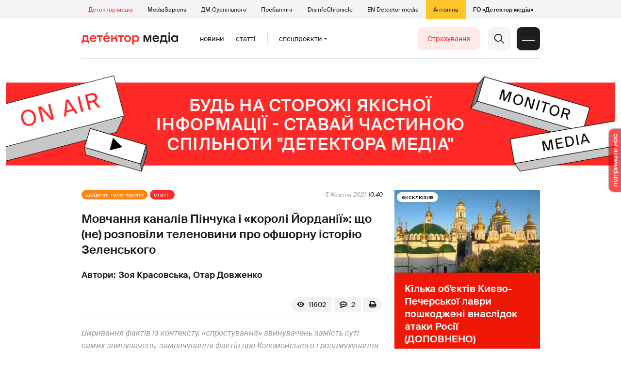

--- FILE ---
content_type: text/html; charset=utf-8
request_url: https://detector.media/shchodenni-telenovini/article/192584/2021-10-05-movchannya-kanaliv-pinchuka-i-koroli-yordanii-shcho-ne-rozpovily-telenovyny-pro-ofshornu-istoriyu-zelenskogo/
body_size: 33769
content:
<!DOCTYPE html>
<html lang="uk">
<head>
<meta http-equiv="Content-Type" content="text/html;charset=UTF-8" />

<base href="https://detector.media/">
<link type="image/x-icon" href="/content/2/image/favicon.ico" rel="shortcut icon" />

<link rel="canonical" href="https://detector.media/shchodenni-telenovini/article/192584/2021-10-05-movchannya-kanaliv-pinchuka-i-koroli-yordanii-shcho-ne-rozpovily-telenovyny-pro-ofshornu-istoriyu-zelenskogo/" />


<meta name="viewport" content="width=device-width, initial-scale=1, user-scalable=yes">
        
<title>Мовчання каналів Пінчука і &laquo;королі Йорданії&raquo;: що (не) розповіли теленовини про офшорну історію Зеленського - Детектор медіа.</title>
            
<meta name="description" content="Виривання фактів із контексту, &laquo;спростування&raquo; звинувачень замість суті самих звинувачень, замовчування фактів про Коломойського і роздмухування ролі Порошенка. Найадекватнішою була версія &laquo;UA: Першого&raquo;.">
            
<meta name="keywords" content="цензура,офшори,Зеленський,Володимир Зеленський,Детектор медіа,СМ,ДМ">
<meta name="news_keywords" content="цензура,офшори,Зеленський,Володимир Зеленський,Детектор медіа,СМ,ДМ" />

            
<meta name="robots" content="max-image-preview:standard">
<meta name="image" content="https://detector.media/doc/images/news/archive/2021/192584/ArticleImage_192584.jpg?t=1633428407">
<link rel="image_src" href="https://detector.media/doc/images/news/archive/2021/192584/ArticleImage_192584.jpg?t=1633428407">

<meta name="Author" content="Зоя Красовська, Отар Довженко" />
            
<meta property="fb:app_id" content="1996377033719321"/>

<meta property="og:locale" content="uk_UA" />
<meta property="og:title" content="Мовчання каналів Пінчука і &laquo;королі Йорданії&raquo;: що (не) розповіли теленовини про офшорну історію Зеленського"/>
<meta property="og:type" content="article"/>
<meta property="og:url" content="https://detector.media/shchodenni-telenovini/article/192584/2021-10-05-movchannya-kanaliv-pinchuka-i-koroli-yordanii-shcho-ne-rozpovily-telenovyny-pro-ofshornu-istoriyu-zelenskogo/"/>
<meta property="og:site_name" content="detector.media"/>
<meta property="og:description" content="Виривання фактів із контексту, &laquo;спростування&raquo; звинувачень замість суті самих звинувачень, замовчування фактів про Коломойського і роздмухування ролі Порошенка. Найадекватнішою була версія &laquo;UA: Першого&raquo;."/>
<meta property="og:updated_time" content="2021-10-05T13:06:47+03:00" />
<meta property="og:image:width" content="1144"/>
<meta property="og:image:height" content="598"/>
<meta property="og:image" content="https://detector.media/doc/images/news/archive/2021/192584/ArticleImage_192584.jpg?t=1633428407" />
<meta property="og:image:alt" content="Мовчання каналів Пінчука і &laquo;королі Йорданії&raquo;: що (не) розповіли теленовини про офшорну історію Зеленського"/>
<link rel="apple-touch-icon" href="/content/2/image/apple-touch-icon.png">

<meta property="article:section" content="Статті" />
<meta property="article:published_time" content="2021-10-05T10:40:00+03:00" />
<meta property="article:author" content="Зоя Красовська, Отар Довженко">
<meta property="article:tag" content="цензура,офшори,Зеленський,Володимир Зеленський,Детектор медіа,СМ,ДМ" />
<meta property="article:modified_time" content="2021-10-05T13:06:47+03:00" />

<meta name="twitter:card" content="summary">
<meta name="twitter:creator" content="creator">
<meta name="twitter:site" content="@DetectorMedia">
<meta name="twitter:url" content="https://detector.media/shchodenni-telenovini/article/192584/2021-10-05-movchannya-kanaliv-pinchuka-i-koroli-yordanii-shcho-ne-rozpovily-telenovyny-pro-ofshornu-istoriyu-zelenskogo/" />
<meta name="twitter:description" content="Виривання фактів із контексту, &laquo;спростування&raquo; звинувачень замість суті самих звинувачень, замовчування фактів про Коломойського і роздмухування ролі Порошенка. Найадекватнішою була версія &laquo;UA: Першого&raquo;." />
<meta name="twitter:title" content="Мовчання каналів Пінчука і &laquo;королі Йорданії&raquo;: що (не) розповіли теленовини про офшорну історію Зеленського" />
<meta name="twitter:image" content="https://detector.media/doc/images/news/archive/2021/192584/ArticleImage_192584.jpg?t=1633428407" />
<meta name="twitter:image:src" content="https://detector.media/doc/images/news/archive/2021/192584/ArticleImage_192584.jpg?t=1633428407">




<script type="application/ld+json">
{
    "@context": "https://schema.org",
    "@type": "NewsArticle",
    "headline": "Мовчання каналів Пінчука і &laquo;королі Йорданії&raquo;: що (не) розповіли теленовини про офшорну історію Зеленського",
    "name": "Мовчання каналів Пінчука і &laquo;королі Йорданії&raquo;: що (не) розповіли теленовини про офшорну історію Зеленського",
    "url": "https://detector.media/shchodenni-telenovini/article/192584/2021-10-05-movchannya-kanaliv-pinchuka-i-koroli-yordanii-shcho-ne-rozpovily-telenovyny-pro-ofshornu-istoriyu-zelenskogo/",
    "datePublished": "2021-10-05T10:40:00+03:00",
    "dateModified": "2021-10-05T13:06:47+03:00",
    "description": "Виривання фактів із контексту, &laquo;спростування&raquo; звинувачень замість суті самих звинувачень, замовчування фактів про Коломойського і роздмухування ролі Порошенка. Найадекватнішою була версія &laquo;UA: Першого&raquo;.",
    "mainEntityOfPage": {
        "@type":"WebPage",
        "@id":"https://detector.media/shchodenni-telenovini/article/192584/2021-10-05-movchannya-kanaliv-pinchuka-i-koroli-yordanii-shcho-ne-rozpovily-telenovyny-pro-ofshornu-istoriyu-zelenskogo/"
    },
    "author": {
    "@type": "Person",
    "name": "Зоя Красовська, Отар Довженко"
    },
    "image": {
        "@type": "ImageObject",
        "url": "https://detector.media/doc/images/news/archive/2021/192584/ArticleImage_192584.jpg?t=1633428407",
        "width": 1144,
        "height": 598
    },
    "publisher": {
        "@type": "Organization",
        "name": "Детектор медіа",
        "logo": {
            "@type": "ImageObject",
            "url": "https://detector.media/content/2/image/logo_sq.jpg",
            "width": 1400,
            "height": 1400
        }
    }
    
}
</script><link rel="stylesheet" property="stylesheet" type="text/css" href="/content/2/css/style.css?v=285" >
<link rel="stylesheet" property="stylesheet" type="text/css" href="/content/2/css/style.9x.css?v=100" />
<link rel="stylesheet" property="stylesheet" type="text/css" href="/content/2/css/style.7x.css?v=100" />
<link rel="stylesheet" property="stylesheet" type="text/css" href="/content/2/css/style.3x.css?v=101" />

<link rel="stylesheet" property="stylesheet" type="text/css" href="/modules/md_scrollpage/md.scrollpage.css?v=6" />
<link rel="stylesheet" property="stylesheet" type="text/css" href="/modules/archive/class.archive.css?v=6" />
<link rel="stylesheet" property="stylesheet" type="text/css" href="/modules/md_vote/md.vote.css?v=6" />
<link rel="stylesheet" property="stylesheet" type="text/css" media="all" href="/modules/md_photobank/md.photobank.css?v=6"/>
<link rel="stylesheet" property="stylesheet" type="text/css" media="all" href="/modules/md_filebase/md.filebase.css?v=6"/>

<script src="/modules/md_photobank/md.photobank.js"></script>
<script src="/scripts/scripts.js?v=14"></script>


<link rel="stylesheet" property="stylesheet" type="text/css" href="/content/2/css/brendering.css?v=7" /><link type="application/rss+xml" title="Мовчання каналів Пінчука і &laquo;королі Йорданії&raquo;: що (не) розповіли теленовини про офшорну історію Зеленського - Детектор медіа." href="https://detector.media/rss/" rel="alternate" />
<style>
.mdb_bs11 {
    display: block;
    position: fixed;
    right: -15px;
    top: 37%;
    padding: 0;
    margin: 0;
    width: auto;
    float: right;
    text-align: center;
    z-index: 2000;
}
.mdb_bs11 img,
.mdb_bs11 a{
    border: 0;
    display: block;
    margin: 0;
    padding: 0;
}
.mdb_bs11 img {
    box-shadow: 0px 0px 3px #000;
    text-decoration: none;
    border: 0;
    opacity: 0.7;
    padding: 0;
    margin: 0;
    border-radius: 10px 0px 0 10px;
    background: transparent;
    transition: all 0.1s ease 0s;
}
.mdb_bs11 img:hover,
.mdb_bs11 img:active{
    opacity: 1;
    transition: all 0.1s ease 0s;
}
</style></head><body id="body" class=" art_bmt_1"><div class="banner_brend"></div><div class="dm_brend"><div class="menu_4"><div class="sitemenu_title siteid_443 sitetype_S sitelimit_0 sitelevel_1 site_mset site_mset_443"><div class="sitemenu_link"><a href="/page/podsites/">Проєкти</a><div class="sitepodmenu_1"><div class="sitemenu_title siteid_444 sitetype_R sitelimit_0 sitelevel_0 site_mset site_mset_444"><div class="sitemenu_link"><a href="/">Детектор медіа</a></div></div><div class="sitemenu_title siteid_281 sitetype_R sitelimit_1 sitelevel_0 "><div class="sitemenu_link"><a href="https://ms.detector.media/">MediaSapiens</a></div></div><div class="sitemenu_title siteid_445 sitetype_R sitelimit_2 sitelevel_0 "><div class="sitemenu_link"><a href="https://stv.detector.media">ДМ Суспільного</a></div></div><div class="sitemenu_title siteid_484 sitetype_R sitelimit_3 sitelevel_0 "><div class="sitemenu_link"><a href="https://prebunkingwithgoogle.detector.media">Пребанкінг</a></div></div><div class="sitemenu_title siteid_473 sitetype_R sitelimit_4 sitelevel_0 "><div class="sitemenu_link"><a href="https://desinfo.detector.media/">DisinfoChronicle</a></div></div><div class="sitemenu_title siteid_478 sitetype_R sitelimit_5 sitelevel_0 "><div class="sitemenu_link"><a href="https://en.detector.media/">EN Detector media</a></div></div><div class="sitemenu_title siteid_483 sitetype_R sitelimit_6 sitelevel_0 "><div class="sitemenu_link"><a href="https://antonina.detector.media/">Антоніна</a></div></div><div class="sitemenu_title siteid_409 sitetype_R sitelimit_7 sitelevel_0 "><div class="sitemenu_link"><a href="https://go.detector.media">ГО «Детектор медіа»</a></div></div></div></div></div></div><div class="siteSubMenu" id="siteSubMenu"><div class="submenu_blk_2"><div class="siteHeadLogo"><a href="/"></a></div><div class="submenu_blk"><div class="submenu_title subid_452 subtype_E sublimit_0 sublevel_1 "><div class="submenu_link"><a href="https://detector.media/type/1/">Новини</a><div class="subpodmenu_1"></div></div></div><div class="submenu_title subid_453 subtype_E sublimit_1 sublevel_1 "><div class="submenu_link"><a href="https://detector.media/type/4/">Статті</a><div class="subpodmenu_1"></div></div></div><div class="submenu_title subid_454 subtype_E sublimit_2 sublevel_1 "><div class="submenu_link"><a href="/category/kritika/">Критика</a><div class="subpodmenu_1"></div></div></div><div class="submenu_title subid_455 subtype_E sublimit_3 sublevel_1 "><div class="submenu_link"><a href="/category/monitoring/">Моніторинг</a><div class="subpodmenu_1"></div></div></div><div class="submenu_title subid_456 subtype_E sublimit_4 sublevel_1 "><div class="submenu_link"><a href="/category/rinok/">Ринок</a><div class="subpodmenu_1"></div></div></div><div class="submenu_title subid_457 subtype_E sublimit_5 sublevel_1 "><div class="submenu_link"><a href="/category/podcasts/">Подкасти</a><div class="subpodmenu_1"></div></div></div><div class="submenu_title subid_458 subtype_E sublimit_6 sublevel_1 "><div class="submenu_link"><a href="/category/infospace/">Інфопростір</a><div class="subpodmenu_1"></div></div></div></div><div class="spcmenu_blkTitle">Cпецпроєкти<div class="spcmenuBtnOn" onclick="rplClass('body','top_search_hide','top_search_view');rplClass('body','menu_hide','menu_show');rplClass('body','spcm_show','spcm_hide');"></div><div class="spcmenuBtnOff" onclick="rplClass('body','spcm_hide','spcm_show');"></div></div><div class="clsBtnBlk"><div class="clsBtnOff" onclick="rplClass('body','top_search_hide','top_search_view');rplClass('body','spcm_hide','spcm_show');rplClass('body','menu_show','menu_hide');"></div><div class="clsBtnOn" onclick="rplClass('body','menu_hide','menu_show');"></div></div><div class="top_search_btn"><div class="top_search_h" onclick="rplClass('body','top_search_hide','top_search_view');"></div><div class="top_search_v" onclick="rplClass('body','spcm_hide','spcm_show');rplClass('body','menu_hide','menu_show');rplClass('body','top_search_view','top_search_hide');"></div></div><div class="btn_donate_r"><a href="https://docs.google.com/forms/d/e/1FAIpQLSeHNM6lsU8fnW0jD9Ns_BNToRx4dJbtwCwClXlWUs3FO7-OSQ/viewform" target="_blank">Страхування</a></div></div></div><div class="top_search" id="top_search"><div class="top_search_blk"><div class="submenu_blk_3"><form action="https://detector.media/search/" method="post"><div class="top_search_txt"><input type="text" name="search" value=" Пошук" onfocus="if(this.value==' Пошук')this.value='';" onblur="if(this.value=='')this.value=' Пошук';" aria-label="Search"></div><div class="top_search_btn"><input type="submit" value="f"></div></form><div class="top_search_sets"><a href="https://detector.media/search/" title="Розширений пошук">

        <svg width="20" height="20" viewBox="0 0 20 20" fill="none" xmlns="http://www.w3.org/2000/svg">
<path id="Vector" d="M0.702041 10.6982H9.64082C9.9551 11.992 11.1224 12.9553 12.5143 12.9553C13.9061 12.9553 15.0694 11.992 15.3878 10.6982H19.298C19.6857 10.6982 20 10.3839 20 9.99612C20 9.60836 19.6857 9.29816 19.298 9.29816H15.3878C15.0735 8.00428 13.9061 7.04102 12.5143 7.04102C11.1224 7.04102 9.95918 8.00428 9.64082 9.29816H0.702041C0.314286 9.29816 0 9.61244 0 9.99612C0.00408163 10.388 0.318367 10.6982 0.702041 10.6982ZM12.5143 8.4451C13.3714 8.4451 14.0694 9.14306 14.0694 10.0002C14.0694 10.8573 13.3714 11.5553 12.5143 11.5553C11.6571 11.5553 10.9551 10.8573 10.9551 10.0002C10.9551 9.14306 11.6531 8.4451 12.5143 8.4451Z"/>
<path id="Vector_2" d="M0.702041 17.4858H4.99184C5.30612 18.7796 6.47347 19.7429 7.86531 19.7429C9.25714 19.7429 10.4204 18.7796 10.7388 17.4858H19.298C19.6857 17.4858 20 17.1715 20 16.7878C20 16.4 19.6857 16.0858 19.298 16.0858H10.7388C10.4245 14.7919 9.25714 13.8286 7.86531 13.8286C6.47347 13.8286 5.3102 14.7919 4.99184 16.0858H0.702041C0.314286 16.0858 0 16.4 0 16.7878C0.00408163 17.1715 0.318367 17.4858 0.702041 17.4858ZM7.86531 15.2286C8.72245 15.2286 9.42041 15.9266 9.42041 16.7837C9.42041 17.6409 8.72245 18.3388 7.86531 18.3388C7.02041 18.3388 6.33061 17.6613 6.3102 16.8164C6.3102 16.8041 6.3102 16.7919 6.3102 16.7796C6.3102 16.7674 6.3102 16.7551 6.3102 16.7429C6.33061 15.9062 7.02041 15.2286 7.86531 15.2286Z"/>
<path id="Vector_3" d="M0.702041 3.91447H4.99184C5.30612 5.20834 6.47347 6.17161 7.86531 6.17161C9.25714 6.17161 10.4204 5.20834 10.7388 3.91447H19.298C19.6857 3.91447 20 3.60018 20 3.21243C20 2.82467 19.6857 2.51447 19.298 2.51447H10.7388C10.4245 1.22059 9.25714 0.257324 7.86531 0.257324C6.47347 0.257324 5.3102 1.22059 4.99184 2.51447H0.702041C0.314286 2.51447 0 2.82875 0 3.21243C0.00408163 3.60018 0.318367 3.91447 0.702041 3.91447ZM7.86531 1.65732C8.72245 1.65732 9.42041 2.35528 9.42041 3.21243C9.42041 4.06957 8.72245 4.76753 7.86531 4.76753C7.02041 4.76753 6.33061 4.08998 6.3102 3.24508C6.3102 3.23283 6.3102 3.22059 6.3102 3.20834C6.3102 3.1961 6.3102 3.18385 6.3102 3.17161C6.33061 2.33896 7.02041 1.65732 7.86531 1.65732Z"/>

</svg>

        </a></div></div></div></div><div class="spcmenu_blk"><div class="submenu_blk_3"><div class="spcmenu_listBlk"><div class="spcmenu_title spcmenu_limit_1  "><a href="/tag/39162/">Моніторинг ютубу</a></div><div class="spcmenu_title spcmenu_limit_2  "><a href="/tag/31666/">Аналіз соціальних мереж</a></div><div class="spcmenu_title spcmenu_limit_3  "><a href="/tag/1717/">моніторинг інформполітики</a></div><div class="spcmenu_title spcmenu_limit_4  "><a href="/tag/4815/">Детектор телерейтингів</a></div><div class="spcmenu_title spcmenu_limit_5 spcmenu_end "><a href="/tag/2348/">дослідження ДМ</a></div></div></div><div class="submenu_blk_3"><div class="spcmenu2_listBlk"><div class="spcmenu2_title spcmenu2_limit_1  "><a href="/tag/39052/">Війна сенсів</a></div><div class="spcmenu2_title spcmenu2_limit_2  "><a href="/tag/432/">саморегулювання ЗМІ</a></div><div class="spcmenu2_title spcmenu2_limit_3  "><a href="/tag/30796/">Партнерські проєкти</a></div><div class="spcmenu2_title spcmenu2_limit_4  "><a href="/tag/38303/">Історії релокованих медіа</a></div><div class="spcmenu2_title spcmenu2_limit_5  "><a href="/tag/30694/">Медіатренди від професіоналів</a></div><div class="spcmenu2_title spcmenu2_limit_6  "><a href="/tag/29364/">Ньюспалм</a></div><div class="spcmenu2_title spcmenu2_limit_7  "><a href="/tag/30052/">Медіачек</a></div><div class="spcmenu2_title spcmenu2_limit_8  "><a href="/tag/2322/">Детектор маніпуляцій</a></div><div class="spcmenu2_title spcmenu2_limit_9  "><a href="/tag/29365/">Спойлер</a></div><div class="spcmenu2_title spcmenu2_limit_10  "><a href="/tag/1923/">моніторинг розслідувань</a></div><div class="spcmenu2_title spcmenu2_limit_11  "><a href="/tag/36052/">Щоденник Docudays UA</a></div><div class="spcmenu2_title spcmenu2_limit_12  "><a href="/tag/30650/">Правда і вимисел про коронавірус</a></div><div class="spcmenu2_title spcmenu2_limit_13  "><a href="/tag/32908/">Післявоєнна реконструкція</a></div><div class="spcmenu2_title spcmenu2_limit_14  "><a href="/tag/32380/">Журналісти, які стали військовими</a></div><div class="spcmenu2_title spcmenu2_limit_15  "><a href="/tag/32382/">Історія ГО Детектор медіа</a></div><div class="spcmenu2_title spcmenu2_limit_16  "><a href="/tag/30558/">Медіакритика з Ярославом Зубченком</a></div><div class="spcmenu2_title spcmenu2_limit_17  "><a href="/tag/31890/">Дошка ганьби</a></div><div class="spcmenu2_title spcmenu2_limit_18  "><a href="/tag/30660/">Коронавірус: моніторинг медіа</a></div><div class="spcmenu2_title spcmenu2_limit_19  "><a href="/tag/31699/">Антипремія ДМ</a></div><div class="spcmenu2_title spcmenu2_limit_20 spcmenu2_end "><a href="/tag/30699/">Журналістика незалежної України. Із перших уст</a></div><div class="global_blklink"><a href="/module/specprojects/">всі спецроєкти</a></div></div></div></div><div class="siteTopMenu" id="siteTopMenu"><div class="topmenu_blk"></div></div><div class="up_menu_blk"><div class="btn_donate_r"><a href="https://donate.detector.media" target="_blank">Пiдтримати нас</a></div><div class="btn_donate_r"><a href="https://docs.google.com/forms/d/e/1FAIpQLSeHNM6lsU8fnW0jD9Ns_BNToRx4dJbtwCwClXlWUs3FO7-OSQ/viewform" target="_blank">Страхування журналістів</a></div><div class="lining"><div class="up_menu_3 up_menu"><div class="up_menu_ttl">Проєкти ГО «Детектор медіа»</div><div class="sitemenu_title siteid_443 sitetype_S sitelimit_0 sitelevel_1 site_mset site_mset_443"><div class="sitemenu_link"><a href="/page/podsites/">Проєкти</a><div class="sitepodmenu_1"><div class="sitemenu_title siteid_444 sitetype_R sitelimit_0 sitelevel_0 site_mset site_mset_444"><div class="sitemenu_link"><a href="/">Детектор медіа</a></div></div><div class="sitemenu_title siteid_281 sitetype_R sitelimit_1 sitelevel_0 "><div class="sitemenu_link"><a href="https://ms.detector.media/">MediaSapiens</a></div></div><div class="sitemenu_title siteid_445 sitetype_R sitelimit_2 sitelevel_0 "><div class="sitemenu_link"><a href="https://stv.detector.media">ДМ Суспільного</a></div></div><div class="sitemenu_title siteid_446 sitetype_R sitelimit_3 sitelevel_0 "><div class="sitemenu_link"><a href="https://zz.detector.media">ЗМІ для змін</a></div></div><div class="sitemenu_title siteid_484 sitetype_R sitelimit_4 sitelevel_0 "><div class="sitemenu_link"><a href="https://prebunkingwithgoogle.detector.media">Пребанкінг</a></div></div><div class="sitemenu_title siteid_350 sitetype_E sitelimit_5 sitelevel_0 "><div class="sitemenu_link"><a href="http://mediadriver.online">Медіадрайвер</a></div></div><div class="sitemenu_title siteid_295 sitetype_S sitelimit_6 sitelevel_0 "><div class="sitemenu_link"><a href="/page/newsboard/">NewsBoard</a></div></div><div class="sitemenu_title siteid_473 sitetype_R sitelimit_7 sitelevel_0 "><div class="sitemenu_link"><a href="https://desinfo.detector.media/">DisinfoChronicle</a></div></div><div class="sitemenu_title siteid_279 sitetype_R sitelimit_8 sitelevel_0 "><div class="sitemenu_link"><a href="https://video.detector.media">Відеотека</a></div></div><div class="sitemenu_title siteid_297 sitetype_E sitelimit_9 sitelevel_0 "><div class="sitemenu_link"><a href="https://vybory.detector.media">Вибори та ЗМІ</a></div></div><div class="sitemenu_title siteid_478 sitetype_R sitelimit_10 sitelevel_0 "><div class="sitemenu_link"><a href="https://en.detector.media/">EN Detector media</a></div></div><div class="sitemenu_title siteid_483 sitetype_R sitelimit_11 sitelevel_0 "><div class="sitemenu_link"><a href="https://antonina.detector.media/">Антоніна</a></div></div><div class="sitemenu_title siteid_409 sitetype_R sitelimit_12 sitelevel_0 "><div class="sitemenu_link"><a href="https://go.detector.media">ГО «Детектор медіа»</a></div></div><div class="sitemenu_title siteid_485 sitetype_R sitelimit_13 sitelevel_0 "><div class="sitemenu_link"><a href="/tag/29364/">Ньюспалм</a></div></div><div class="sitemenu_title siteid_486 sitetype_R sitelimit_14 sitelevel_0 "><div class="sitemenu_link"><a href="/category/mediumy/">Медіуми</a></div></div></div></div></div></div><div class="up_menu_2 up_menu"><div class="submenu_title subid_447 subtype_S sublimit_0 sublevel_1 sub_mset sub_mset_447"><div class="submenu_link"><a href="/page/menutypes/">Типи матеріалів</a><div class="subpodmenu_1"><div class="submenu_title subid_305 subtype_R sublimit_0 sublevel_0 "><div class="submenu_link"><a href="/type/1/">Новини</a></div></div><div class="submenu_title subid_306 subtype_R sublimit_1 sublevel_0 sub_mset sub_mset_306"><div class="submenu_link"><a href="/type/4/">Статті</a></div></div><div class="submenu_title subid_307 subtype_R sublimit_2 sublevel_0 "><div class="submenu_link"><a href="/type/5/">Інтерв'ю</a></div></div><div class="submenu_title subid_309 subtype_R sublimit_3 sublevel_0 "><div class="submenu_link"><a href="/type/7/">Опитування</a></div></div><div class="submenu_title subid_308 subtype_R sublimit_4 sublevel_0 "><div class="submenu_link"><a href="/type/2/">Анонси</a></div></div><div class="submenu_title subid_317 subtype_R sublimit_5 sublevel_0 "><div class="submenu_link"><a href="/type/11/">Мультимедіа</a></div></div><div class="submenu_title subid_465 subtype_R sublimit_6 sublevel_0 "><div class="submenu_link"><a href="/type/16/">Блоги</a></div></div><div class="submenu_title subid_323 subtype_R sublimit_7 sublevel_0 "><div class="submenu_link"><a href="/type/12/">Column</a></div></div><div class="submenu_title subid_468 subtype_R sublimit_8 sublevel_0 "><div class="submenu_link"><a href="/type/13/">Документи</a></div></div><div class="submenu_title subid_71 subtype_R sublimit_9 sublevel_0 "><div class="submenu_link"><a href="/type/14/">Дайджест</a></div></div></div></div></div><div class="submenu_title subid_448 subtype_A sublimit_1 sublevel_1 sub_mset sub_mset_448"><div class="submenu_link"><a href="/category/rubryky/">Рубрики</a><div class="subpodmenu_1"><div class="submenu_title subid_9 subtype_A sublimit_0 sublevel_0 "><div class="submenu_link"><a href="/category/kritika/">Критика</a></div></div><div class="submenu_title subid_8 subtype_A sublimit_1 sublevel_0 sub_mset sub_mset_8"><div class="submenu_link"><a href="/category/monitoring/">Моніторинг</a></div></div><div class="submenu_title subid_300 subtype_A sublimit_2 sublevel_0 "><div class="submenu_link"><a href="/category/rinok/">Ринок</a></div></div><div class="submenu_title subid_320 subtype_A sublimit_3 sublevel_0 "><div class="submenu_link"><a href="/category/infospace/">Інфопростір</a></div></div><div class="submenu_title subid_319 subtype_A sublimit_4 sublevel_0 "><div class="submenu_link"><a href="/category/community/">Медіаспільнота</a></div></div><div class="submenu_title subid_318 subtype_A sublimit_5 sublevel_0 "><div class="submenu_link"><a href="/category/production/">Виробництво</a></div></div><div class="submenu_title subid_479 subtype_A sublimit_6 sublevel_0 "><div class="submenu_link"><a href="/category/podcasts/">Подкасти</a></div></div><div class="submenu_title subid_405 subtype_A sublimit_7 sublevel_0 "><div class="submenu_link"><a href="/category/khronika-dezinformatsii/">Хроніка російської пропаганди</a></div></div><div class="submenu_title subid_488 subtype_A sublimit_8 sublevel_0 "><div class="submenu_link"><a href="/category/tendery/">Тендери</a></div></div><div class="submenu_title subid_489 subtype_A sublimit_9 sublevel_0 "><div class="submenu_link"><a href="/category/mozhlyvosti-dlya-media/">Можливості для медіа</a></div></div><div class="submenu_title subid_321 subtype_A sublimit_10 sublevel_0 "><div class="submenu_link"><a href="/category/medialife/">Антоніна</a></div></div><div class="submenu_title subid_464 subtype_R sublimit_11 sublevel_0 "><div class="submenu_link"><a href="/tag/2348/">Дослідження ДМ</a></div></div><div class="submenu_title subid_476 subtype_A sublimit_12 sublevel_0 "><div class="submenu_link"><a href="/category/lysty-do-spilnoty-dm/">Листи до читачів ДМ</a></div></div><div class="submenu_title subid_490 subtype_R sublimit_13 sublevel_0 "><div class="submenu_link"><a href="/tag/39388/">Центр досліджень</a></div></div></div></div></div><div class="submenu_title subid_449 subtype_A sublimit_2 sublevel_1 "><div class="submenu_link"><a href="/category/menumore/">Більше</a><div class="subpodmenu_1"><div class="submenu_title subid_442 subtype_A sublimit_0 sublevel_0 "><div class="submenu_link"><a href="/category/jobs/">Вакансіі</a></div></div><div class="submenu_title subid_311 subtype_R sublimit_1 sublevel_0 "><div class="submenu_link"><a href="/authors/all/">Автори</a></div></div><div class="submenu_title subid_189 subtype_R sublimit_2 sublevel_0 "><div class="submenu_link"><a href="/tag/all/">Теги</a></div></div><div class="submenu_title subid_75 subtype_R sublimit_3 sublevel_0 "><div class="submenu_link"><a href="/archive/">Архiв</a></div></div><div class="submenu_title subid_137 subtype_E sublimit_4 sublevel_0 "><div class="submenu_link"><a href="https://chat.detector.media">Чат</a></div></div></div></div></div><div class="submenu_title subid_450 subtype_S sublimit_3 sublevel_1 "><div class="submenu_link"><a href="/page/menuabout/">Про нас</a><div class="subpodmenu_1"><div class="submenu_title subid_466 subtype_R sublimit_0 sublevel_0 "><div class="submenu_link"><a href="/page/podsites/">Дочірні проєкти</a></div></div><div class="submenu_title subid_346 subtype_R sublimit_1 sublevel_0 "><div class="submenu_link"><a href="https://go.detector.media/books/">Книги ДМ</a></div></div><div class="submenu_title subid_192 subtype_S sublimit_2 sublevel_0 "><div class="submenu_link"><a href="/page/advertprice/">Реклама</a></div></div><div class="submenu_title subid_73 subtype_S sublimit_3 sublevel_0 "><div class="submenu_link"><a href="/page/contacts/">Контакти</a></div></div><div class="submenu_title subid_469 subtype_E sublimit_4 sublevel_0 "><div class="submenu_link"><a href="https://donate.detector.media">Підтримати нас</a></div></div><div class="submenu_title subid_472 subtype_E sublimit_5 sublevel_0 "><div class="submenu_link"><a href="https://spilnota.detector.media">Спільнота ДМ</a></div></div></div></div></div><div class="submenu_title subid_451 subtype_S sublimit_4 sublevel_1 "><div class="submenu_link"><a href="/page/menuhelp/">Допомога</a><div class="subpodmenu_1"><div class="submenu_title subid_467 subtype_R sublimit_0 sublevel_0 "><div class="submenu_link"><a href="/module/feedback/">Написати нам</a></div></div></div></div></div></div><div class="up_menu_5 up_menu"><div class="up_menu_ttl">Спецпроєкти</div><div class="spcmenu_title spcmenu_limit_1  "><a href="/tag/39162/">Моніторинг ютубу</a></div><div class="spcmenu_title spcmenu_limit_2  "><a href="/tag/31666/">Аналіз соціальних мереж</a></div><div class="spcmenu_title spcmenu_limit_3  "><a href="/tag/1717/">моніторинг інформполітики</a></div><div class="spcmenu_title spcmenu_limit_4  "><a href="/tag/4815/">Детектор телерейтингів</a></div><div class="spcmenu_title spcmenu_limit_5 spcmenu_end "><a href="/tag/2348/">дослідження ДМ</a></div><div class="up_menu_link"><div class="global_blklink"><a href="/module/specprojects/">всі спецроєкти</a></div></div></div><div class="submenu_blk_3"><div class="infoSite"><div class="msb_form mch_black"><form action="https://media.us10.list-manage.com/subscribe?u=79b2b113adbd9409ad12bc8c2&id=21c0ea3a8e" method="post" name="mc-embedded-subscribe-form" class="mc-embedded-subscribe-form validate" target="_blank" novalidate="">
            <div class="mc_embed_signup_scroll">
            <div class="mch_txt"><input type="email" value="" name="EMAIL" class="mailchimp-text email" placeholder="Введіть ваш email" required=""></div>
            <div class="main_chimp msb_btn"><input class="mailchimp-button" type="submit" value="Підписатися" name="subscribe"></div>
            </div>
        </form></div><div class="sc_links"><a href="/rss/" class="rss_ico_dm ico_sc_btn">e</a><a href="https://t.me/detector_media" class="tm_ico_dm ico_sc_btn">y</a><a href="https://www.facebook.com/DetectorMedia/" class="fb_ico_dm ico_sc_btn">a</a><a href="https://twitter.com/DetectorMedia" class="tw_ico_dm ico_sc_btn">p</a><a href="https://www.instagram.com/detectormedia/" class="in_ico_dm ico_sc_btn">A</a></div></div></div></div></div><div class="content"><div class="content_in"><!--container--><div class="container"><div class="md_banner_zone mdb_t4 mdb_bs1 mdb_zs5"><style>
.mdb_bs1 .md_banner_link .md_banner_img {
    width: 1256px;
}
</style><a class="md_banner_link" href="/bclick.php?/1/" ><img class="md_banner_img" src="/php_uploads/modules/md_banner/2/1.jpg?t=1738264278" alt="" /></a></div><script src="/scripts/correction.js"></script><div class="art_tree show_3x"><div class="artCatBlk"><div class="catHome"><a href="/"></a></div><div class="catName">/</div><div class="catName"><a href="https://detector.media/category/shchodenni-telenovini/">Щоденні теленовини</a></div><div class="catName">/</div><div class="catName"><a href="https://detector.media/type/4/">Статті</a></div></div></div><div class="specpblk long_set_0 "><div class="specimg"><img src="/doc/images/news/archive/2021/192584/i75_ArticleImage_192584.jpg" alt="Мовчання каналів Пінчука і &laquo;королі Йорданії&raquo;: що (не) розповіли теленовини про офшорну історію Зеленського"/></div><div class="specinfo"><div class="art_sets_blk"><div class="art_set_cat"><a href="https://detector.media/category/shchodenni-telenovini/">Щоденні теленовини</a></div><div class="art_set_type"><a href="https://detector.media/type/4/">Статті</a></div></div><div class="artTitleBlk"><h1>Мовчання каналів Пінчука і &laquo;королі Йорданії&raquo;: що (не) розповіли теленовини про офшорну історію Зеленського</h1></div><div class="artDateBlk"><div class="artDate">5 Жовтня 2021</div></div><div class="art_cnt_blks"><div class="artPrintBLK"><a href="https://detector.media/print/192584/" target="_blank" rel="nofollow" alt="print"></a></div><div class="art_cnt_blk"><div onclick="scroll_to_show('artCommentBLK');"><div class="art_cnt_com">2</div></div></div><div class="artCountsBLK"><div class="artCounts">11602</div></div></div></div></div><div class="lining"><div class="article_page art_mtype_1 art_type_4 art_long_0  art_cat_398 art_cat_8 art_cat_448 art_cat_2 art_cat_1   arttag_489 arttag_3847 arttag_4914 arttag_1611" id="elem"><div class="right_dblLine"><div class="centerLine"><div class="artBlock" id="artBlock"><div class="art_sets_blk"><div class="art_set_cat"><a href="https://detector.media/category/shchodenni-telenovini/">Щоденні теленовини</a></div><div class="art_set_type"><a href="https://detector.media/type/4/">Статті</a></div><div class="artDateBlk"><div class="artDate">5 Жовтня 2021</div><div class="artTime">10:40</div></div></div><div class="artTitleBlk"><h1>Мовчання каналів Пінчука і &laquo;королі Йорданії&raquo;: що (не) розповіли теленовини про офшорну історію Зеленського</h1></div><div class="artAuthors"><div class="artAuthor artAlimit_1 "><div class="artAuthorImg"><a href="https://detector.media/authors/302/"><img src="https://detector.media/php_uploads/images/authors/zkrasovskaya_shapka_DM.png" alt="Зоя Красовська" /></a></div><div class="artInfoBlk"><div class="artAuthorBlk"><div class="artAuthorInfo"><a href="https://detector.media/authors/302/">Зоя Красовська</a></div></div></div></div><div class="artAuthor artAlimit_2 artEnd"><div class="artAuthorImg"><a href="https://detector.media/authors/11/"><img src="https://detector.media/php_uploads/images/authors/11.jpg" alt="Отар Довженко" /></a></div><div class="artInfoBlk"><div class="artAuthorBlk"><div class="artAuthorInfo"><a href="https://detector.media/authors/11/">Отар Довженко</a></div></div></div><div class="artAuthorDesc"></div></div></div><div class="art_cnt_blks"><div class="artPrintBLK"><a href="https://detector.media/print/192584/" target="_blank" rel="nofollow" alt="print"></a></div><div class="art_cnt_blk"><div onclick="scroll_to_show('artCommentBLK');"><div class="art_cnt_com">2</div></div></div><div class="artCountsBLK"><div class="artCounts">11602</div></div></div><div class="artContentBlk" id="artelem">
<script>
artelem.onclick = function(event) {
    if(event.target != "[object HTMLImageElement]"){

    //} else if(event.target.id == "art_full_alls"){
    } else if(event.target.id && event.target.id != "art_full_ind"){
        //alert ("ай-яай-яай");
    } else if(event.target=="[object HTMLImageElement]"){

        if(event.target.id != "art_full_ind"){
            document.getElementById("art_full_alls").src = event.target.src;
        } else {
            document.getElementById("art_full_alls").src = "/doc/images/news/archive/2021/192584/ArticleImage_192584.jpg";
        }
        show("artImgBlkFull");
    }
}
</script><div class="artSocSticky"><div class="artSocBLK"><a class="soc_fb" rel="nofollow" target="_blank" href="https://www.facebook.com/sharer.php?u=https%3A%2F%2Fdetector.media%2Fshchodenni-telenovini%2Farticle%2F192584%2F2021-10-05-movchannya-kanaliv-pinchuka-i-koroli-yordanii-shcho-ne-rozpovily-telenovyny-pro-ofshornu-istoriyu-zelenskogo%2F" title="Facebook"><img src="https://detector.media/modules/social/socialmg/top/facebook.png" alt="" /></a><a class="soc_tw" rel="nofollow" target="_blank" href="https://twitter.com/intent/tweet?url=https%3A%2F%2Fdetector.media%2Fshchodenni-telenovini%2Farticle%2F192584%2F2021-10-05-movchannya-kanaliv-pinchuka-i-koroli-yordanii-shcho-ne-rozpovily-telenovyny-pro-ofshornu-istoriyu-zelenskogo%2F&text=%D0%9C%D0%BE%D0%B2%D1%87%D0%B0%D0%BD%D0%BD%D1%8F%20%D0%BA%D0%B0%D0%BD%D0%B0%D0%BB%D1%96%D0%B2%20%D0%9F%D1%96%D0%BD%D1%87%D1%83%D0%BA%D0%B0%20%D1%96%20%22%D0%BA%D0%BE%D1%80%D0%BE%D0%BB%D1%96%20%D0%99%D0%BE%D1%80%D0%B4%D0%B0%D0%BD%D1%96%D1%97%22%3A%20%D1%89%D0%BE%20%28%D0%BD%D0%B5%29%20%D1%80%D0%BE%D0%B7%D0%BF%D0%BE%D0%B2%D1%96%D0%BB%D0%B8%20%D1%82%D0%B5%D0%BB%D0%B5%D0%BD%D0%BE%D0%B2%D0%B8%D0%BD%D0%B8%20%D0%BF%D1%80%D0%BE" title="Twitter"><img src="https://detector.media/modules/social/socialmg/top/twitter.png" alt="" /></a><div class="soc_link" onclick="navigator.clipboard.writeText('https://detector.media/shchodenni-telenovini/article/192584/2021-10-05-movchannya-kanaliv-pinchuka-i-koroli-yordanii-shcho-ne-rozpovily-telenovyny-pro-ofshornu-istoriyu-zelenskogo/');" title="Copy link"></div></div></div><div class="artLeadBlk">Виривання фактів із контексту, &laquo;спростування&raquo; звинувачень замість суті самих звинувачень, замовчування фактів про Коломойського і роздмухування ролі Порошенка. Найадекватнішою була версія &laquo;UA: Першого&raquo;.</div><div class="artSocBLK" id="artSocBLK"><a class="soc_fb" rel="nofollow" target="_blank" href="https://www.facebook.com/sharer.php?u=https%3A%2F%2Fdetector.media%2Fshchodenni-telenovini%2Farticle%2F192584%2F2021-10-05-movchannya-kanaliv-pinchuka-i-koroli-yordanii-shcho-ne-rozpovily-telenovyny-pro-ofshornu-istoriyu-zelenskogo%2F" title="Facebook"><img src="https://detector.media/modules/social/socialmg/top/facebook.png" alt="" /></a><a class="soc_tw" rel="nofollow" target="_blank" href="https://twitter.com/intent/tweet?url=https%3A%2F%2Fdetector.media%2Fshchodenni-telenovini%2Farticle%2F192584%2F2021-10-05-movchannya-kanaliv-pinchuka-i-koroli-yordanii-shcho-ne-rozpovily-telenovyny-pro-ofshornu-istoriyu-zelenskogo%2F&text=%D0%9C%D0%BE%D0%B2%D1%87%D0%B0%D0%BD%D0%BD%D1%8F%20%D0%BA%D0%B0%D0%BD%D0%B0%D0%BB%D1%96%D0%B2%20%D0%9F%D1%96%D0%BD%D1%87%D1%83%D0%BA%D0%B0%20%D1%96%20%22%D0%BA%D0%BE%D1%80%D0%BE%D0%BB%D1%96%20%D0%99%D0%BE%D1%80%D0%B4%D0%B0%D0%BD%D1%96%D1%97%22%3A%20%D1%89%D0%BE%20%28%D0%BD%D0%B5%29%20%D1%80%D0%BE%D0%B7%D0%BF%D0%BE%D0%B2%D1%96%D0%BB%D0%B8%20%D1%82%D0%B5%D0%BB%D0%B5%D0%BD%D0%BE%D0%B2%D0%B8%D0%BD%D0%B8%20%D0%BF%D1%80%D0%BE" title="Twitter"><img src="https://detector.media/modules/social/socialmg/top/twitter.png" alt="" /></a><div class="soc_link" onclick="navigator.clipboard.writeText('https://detector.media/shchodenni-telenovini/article/192584/2021-10-05-movchannya-kanaliv-pinchuka-i-koroli-yordanii-shcho-ne-rozpovily-telenovyny-pro-ofshornu-istoriyu-zelenskogo/');" title="Copy link"></div></div><div class="artSocLine"><div class="artImgBlkFull" id="artImgBlkFull" onclick="hide('artImgBlkFull');"><img src="/doc/images/news/archive/2021/192584/ArticleImage_192584.jpg" alt="Мовчання каналів Пінчука і &laquo;королі Йорданії&raquo;: що (не) розповіли теленовини про офшорну історію Зеленського" id="art_full_alls"/></div><div class="artImgBlk"><img src="/doc/images/news/archive/2021/192584/i75_ArticleImage_192584.jpg" title="Мовчання каналів Пінчука і &laquo;королі Йорданії&raquo;: що (не) розповіли теленовини про офшорну історію Зеленського" alt="Мовчання каналів Пінчука і &laquo;королі Йорданії&raquo;: що (не) розповіли теленовини про офшорну історію Зеленського" id="art_full_ind"/></div></div><p style="text-align: justify;"><b>Більшість центральних телеканалів не замовчувала в новинах тему розслідувань Pandora Papers і зокрема знахідки, які стосуються президента України Володимира Зеленського. Повністю проігнорували цю тему тільки канали Віктора Пінчука. Проте інші олігархічні канали перевернули новину з ніг на голову, приділивши основну увагу статкам мало цікавих українцям персонажів на зразок короля Йорданії, а викриття, які стосувались Зеленського, згадали побіжно. На опозиційних каналах, натомість, ця тема була центральною (але також не без перекручень). </b></p>
<p style="text-align: justify;">Pandora Papers – це глобальний витік документів (2,94 терабайтів фінансових даних), із яких стало відомо про секретні активи, таємні угоди та приховані статки найбагатших людей з усього світу.</p>
<p style="text-align: justify;">У Pandora Papers зібрана інформація про активи і таємні угоди 130 найбагатших людей світу, серед яких понад тридцять топполітиків. Над документами працювала команда з понад шестисот журналістів із 117 країн – члени незалежної міжнародної мережі розслідувачів The International Consortium of Investigative Journalists (ICIJ), які раніше розслідували Panama Papers, Paradise Papers та FinCEN. Україну в цьому проєкті представляла команда «Слідство.інфо», яка зняла <a href="/infospace/article/192538/2021-10-03-vyyshov-film-rozsliduvannya-slidstvainfo-pro-ofshory-zelenskogo-video/">фільм «Офшор 95»</a> про таємний бізнес «Кварталу 95», співвласником якого нібито досі є Володимир Зеленський. Показ цього фільму в Малій Опері у Києві <a href="/community/article/192530/2021-10-03-v-kyievi-skasuvaly-premieru-rozsliduvannya-pro-ofshory-zelenskogo/">мало не зірвався</a> нібито через телефонний дзвінок зі Служби безпеки України. За півтори доби фільм набрав понад сімсот тисяч переглядів; попереду також його <a href="https://stv.detector.media/telebachennya/read/6838/2021-10-04-ofshor-95-pokazhut-na-ua-pershomu/">показ на суспільному «UA: Першому»</a>. «Детектор медіа» <a href="/infospace/article/192556/2021-10-04-ofshorne-dezhavyu-zelenskogo-chym-korysne-rozsliduvannya-pro-taiemnyy-biznes-kvartalu-95/">оглядав це розслідування</a>, а також <a href="https://ms.detector.media/trendi/post/28244/2021-10-04-yaka-kraina-taka-y-pandora-sotsmerezhi-vidreaguvaly-na-film-rozsliduvannya-pro-ofshory-zelenskogo/">зібрав реакцію</a> медійників і публічних людей у соціальних мережах.</p>
<p style="text-align: justify;">Інститут масової інформації оперативно <a href="/infospace/article/192569/2021-10-04-imi-nazvav-onlayn-vydannya-yaki-proignoruvaly-rozsliduvannya-pro-ofshory-zelenskogo/">склав перелік онлайн-видань</a>, які всупереч інформаційному порядку денному 4 жовтня проігнорували розслідування про Зеленського: ТСН, «Сегодня», УНІАН, «Укрінформ» та «РБК-Україна». Перші три належать до великих олігархічних медіагруп Ахметова  та Коломойського; перша — демонстративно лояльна до влади, друга мала свої причини не згадувати про розслідування, адже воно значною мірою зосереджене на звинуваченні Ігоря Коломойського в розкраданні грошей «Приватбанку». Однак канали цих груп про розслідування все ж згадали, хоч і з маніпулятивними акцентами та дуже стисло.</p>
<p style="text-align: center;"><b>ICTV і СТБ: хвилини мовчання</b></p>
<p style="text-align: justify;">Два телеканали Віктора Пінчука, які входять до вибірки «Детектора медіа», не повідомляли про Pandora Papers загалом і про розслідування щодо офшорів Зеленського зокрема в новинах <b>нічого</b>.</p>
<p style="text-align: justify;">Натомість у випуску новин ICTV вийшов сюжет про фільм Сергія Лозниці «Бабин Яр. Контекст», а ввечері замість дискусії у «Свободі слова», яка за логікою мала би бути присвяченою головній темі дня (офшорам Зеленського), відбулася прем’єра цієї стрічки та дискусія про долю меморіалу в Бабиному Яру. Нагадаємо, Віктор Пінчук — член наглядової ради меморіального центру Голокосту «Бабин Яр», і його медіа вже не раз <a href="/kritika/article/174789/2020-02-16-babyn-yar-bez-variantiv-yak-kanaly-pinchuka-prosuvayut-pereymenuvannya-stantsii-metro/">просували російський проєкт меморіалу</a>.</p>
<p style="text-align: justify;"><img src="http://i.piccy.info/i9/2dd40ea551240a54a3fc49a8ff9d96a5/1633417441/75646/1440459/11111.jpg" alt="" width="1047" height="548" /></p>
<p style="text-align: center;"><em> Каналам Пінчука — дизлайк за замовчування </em></p>
<p style="text-align: justify;">Керівники новин ICTV і СТБ <a href="/infospace/article/192588/2021-10-05-novyny-ictv-ne-pokazaly-ofshornyy-skandal-cherez-brak-drugoi-tochky-zoru-stb-bo-vyrishyly-pokazaty-shchos-inshe/">пояснили причини відмови від висвітлення офшорної історії.</a> </p>
<p style="text-align: center;"><b>«Україна»: вирване з контексту</b></p>
<p style="text-align: justify;">Канал «Україна» <a href="https://youtu.be/JiZygWvfteU?t=407">зосередився</a> на міжнародних масштабах розслідування: «<i>У списку тих, хто уникав сплати податків, експрем'єр Британії Тоні Блер, очильник Кремля Володимир Путін, голова уряду Чехії Андре Бабіш</i>». У підводці явно бракує згадки про найцікавішого аудиторії «очільника» — Володимира Зеленського. Про його роль у скандалі в сюжеті не скажуть нічого. Однак дадуть… коментарі на його захист. Ось як це виглядає:</p>
<p style="text-align: justify;">«<i>Коментували офшорний скандал і в Україні.</i></p>
<p style="text-align: justify;"><b>Ірина Венедиктова, генеральний прокурор України</b>: <i>Єдине, що можу сказати — лише те, що будь яка інформація, що має відношення до “Приватбанку”, давно перебуває в розпорядженні наших колег з НАБУ. Перевірялась раніше й перевіряється зараз фактично під мікроскопом. Іншими словами, для працівників правоохоронної системи весь цей матеріал не став і не міг стати сюрпризом. Детективи НАБУ в рамках своїх компетенцій і обмежень щодо нерозголошення таємниці слідства популярно пояснили своє бачення. Достовірність матеріалу — черговий знак запитання.</i></p>
<p style="text-align: justify;"><b>Михайло Подоляк, радник керівника Офісу президента</b>: <i>В офшорному матеріалі, уточню, мова йде про бізнес-події 2012-го року і раніше, про бізнес, який, до речі, абсолютно ніколи не був пов'язаний з державними фінансами або державними адміністративними можливостями. Реанімувати зараз цю інформацію про частини бізнес-практик двохтисячних або першої половини 2010-х років вважаємо дивним. Логічно, що для всіх бізнесів в країні в той час актуальним завданням було юридично захистити свої компанії і свої кошти від неправомірного вилучення з боку корумпованих чиновників.</i></p>
<p style="text-align: justify;">(Кореспондент Едуард Ганішевський): <i>В оприлюднених документах йдеться про більш ніж 29 тисяч офшорних компаній, їх використовували не лише для приховування прибутків, а і для приховування елітного житла та транспорту, творів мистецтва тощо»</i>.</p>
<p style="text-align: justify;"><img src="http://i.piccy.info/i9/9c596f093f2ab1a1a3974fd66e992a7d/1633417519/95000/1440459/711222222222.jpg" alt="" width="1093" height="561" /></p>
<p style="text-align: justify;">Просто уявіть, як мали би сприйняти коментарі Венедиктової і Подоляка глядачі, які нічого не чули про офшори Зеленського і розслідування «Слідства.інфо». Який «цей матеріал»? Хто від чого захищав бізнес? Коментарі <a href="/infospace/article/192552/2021-10-04-podolyak-pro-ofshor-95-zakhyshchaty-sviy-biznes-v-umovakh-vlady-yanukovycha-bulo-tsilkom-zrozumilym-zavdannyam/">Подоляка</a> і <a href="/infospace/article/192545/2021-10-04-venediktova-pro-rozsliduvannya-slidstvo-info-dlya-pravookhoronnoi-systemy-tsey-material-ne-stav-syurpryzom/">Венедиктової</a> вирвані з контексту, тож, природно, неможливо зрозуміти, що обоє маніпулюють — у фільмі «Офшор 95» ідеться не тільки про «Приватбанк» і не тільки про компанії, зареєстровані у двотисячних, а й про свіжі епізоди.</p>
<p style="text-align: justify;">Можна було би припустити, що подання цих коментарів без пояснень і контексту — помилка режисерів, однак це не так: у вечірньому випуску новин їх повторили в такому самому форматі, так і не назвавши прізвища Зеленського і хоча б короткої суті звинувачень, які коментують Подоляк і Венедиктова.</p>
<p style="text-align: center;"><b>«Інтер»: те саме плюс згадка про «Слідство.інфо»</b></p>
<p style="text-align: justify;">Аналогічний підхід <a href="https://youtu.be/-aapv8XH2js?t=259">застосував</a> канал «Інтер»: наголосили на масштабах розслідування та високопосадовцях-фігурантах на зразок «короля Йорданії». Втім ілюстрували цей перелік вже відеорядом із Зеленським, Шефіром та іншими українцями. Після переліку сказали, що над українською частиною розслідування працював «<i>ресурс “Слідство.інфо”</i>», «<i>Зокрема досліджували діяльність “Приватбанку” і відмивання коштів вищим керівництвом країни». </i>З відповідей дали коментар Ірини Венедиктової, а у вечірньому випуску — ще й коментар народного депутата Данила Гетманцева зі «Слуги народу»:</p>
<p style="text-align: justify;"><i>«По-перше, президент Володимир Зеленський мав стосунки і мав відносини до певних міжнародних компаній тоді, коли він не був президентом. Не був президентом і це на той момент не було заборонено законом. Але якраз президент Зеленський і його команда у січні 2020 року вперше за всю незалежність України проголосували за антиофшорний закон, який повністю набуває чинності 22-го року. І саме цей антиофшорний закон покладе край використанню офшорних компаній». </i></p>
<p style="text-align: justify;">До нього підвели переказом позиції Офісу президента (маючи на увазі Михайла Подоляка): <i>«В Офісі Президента запевнили, що Зеленський бездоганно дотримується антикорупційних законів, а офшорні схеми пояснили особливостями ринку тих часів».</i> А завершився сюжет знову розповідями про зарубіжних політиків та наслідки, які мало для них розслідування.</p>
<p style="text-align: justify;">Що ж, «Інтер» не розповів подробиць розслідування про Зеленського, але, принаймні, підказав глядачам, де їх треба шукати.</p>
<p style="text-align: justify;"><img src="http://i.piccy.info/i9/4d9b39eaacf34fd928672013ed44ec0e/1633417737/61107/1440459/333333.jpg" alt="" width="1098" height="602" /></p>
<p style="text-align: center;"> <em>Король Йорданії в усій своїй красі</em></p>
<p style="text-align: center;"><b>«1+1»: таємне стає явним (але не про Коломойського)</b></p>
<p style="text-align: justify;">Власник «1+1» Ігор Коломойський є чи не головним негативним героєм стрічки «Офшор 95», однак його канал не замовчував цю історію в новинах. Втім висвітлив її зі своїми специфічними акцентами. <a href="https://tsn.ua/exclusive/arhiv-pandori-yak-svit-reaguye-na-naybilshiy-vitik-ofshornih-danih-v-istoriyi-1881013.html">Сюжет Яни Слєсарчук</a> у новинах «1+1» навіть містить згадки про Коломойського. Втім, як і на інших каналах, найважливіша для українських глядачів інформація тут захована в обгортці міжнародної сенсаційності («<i>найбільший витік офшорних даних в історії: таємне стає явним</i>»). А перелік українських фігурантів розслідувань виглядає так:</p>
<p style="text-align: justify;"><i>«Найбагатші люди країни — Рінат Ахметов, Олександр Ярославський, Геннадій Боголюбов, Ігор Коломойський, нардеп Олександр Герега, голова адміністрації експрезидента Порошенка Ложкін, оточення нинішнього президента — Сергій Шефір та Іван Баканов. І сам Зеленський». </i></p>
<p style="text-align: justify;">Дивний порядок, чи не так? За алфавітом було б — Ахметов, Боголюбов, Герега, Коломойський, Ложкін, Ярославський. За <a href="https://www.epravda.com.ua/news/2021/05/6/673628/">статками</a> — Ахметов, Коломойський, Боголюбов, Герега. Чи випадково Ярославського і Боголюбова поставили раніше за Коломойського? Забігаючи вперед: у чому конкретно звинувачують Коломойського, у сюжеті не сказали.</p>
<p style="text-align: justify;">А ось і вся суть викриття Зеленського: «<i>У 2012 році він з оточенням створив мережу офшорних компаній, що нині володіє нерухомістю у Лондоні на мільйони доларів США. Перед першим туром президентських виборів, згідно з розслідуванням, його частка в центральному офшорі на Віргінських островах безоплатно перейшла партнерові — Шефіру</i>». І тут же «для балансу»:</p>
<p style="text-align: justify;">«<i>Коментуючи нинішнє розслідування, Офіс президента нарікає на корупцію за часів Януковича, яка ділових українців до цього примушувала.</i></p>
<p style="text-align: justify;"><b>Михайло  Подоляк, радник керівника ОП:</b><i> Для всіх бізнесів у країні в той час актуальним завданням було юридично захистити свої компанії і свої кошти від неправомірного вилучення з боку корумпованих чиновників</i>».</p>
<p style="text-align: justify;">Той самий коментар титром на екрані, що й на «Україні», — хоча для «1+1» ніколи не було проблемою отримати ексклюзивні коментарі будь-кого з середовища Володимира Зеленського (як і ексклюзивне інтерв’ю самого Зеленського). Для телевізійних новин логічно було б прагнути отримати ексклюзивний синхрон, але редакція ТСН обрала саме такий формат цитування — знову ж таки, вирваний із контексту. Уся частина розслідування, пов’язана з «Приватбанком» та Коломойським, у новинах «1+1» проігнорована. Після коментаря Подоляка знов повернулись до іноземних політиків, які фігурували в Pandora Papers.</p>
<p style="text-align: justify;"><iframe width="560" height="314" src="//www.youtube.com/embed/2xy8FjI8QYg" allowfullscreen="allowfullscreen"></iframe></p>
<p style="text-align: justify;">Цікаво, що про Зеленського в контексті Pandora Papers згадали також на каналі «2+2», який входить до групи «1+1». Там ця згадка виглядала так: «<i>Крім Путіна та низки російських чиновників там згадують зокрема чеського та британського прем'єрів, президентів Чорногорії і Чилі, родину азербайджанського лідера Алієва, короля Йорданії та президента України Володимира Зеленського, який декларував повний відхід від бізнесу. В Офісі президента відреагували, кажуть ідеться про події до інавгурації, в той час бізнес так захищався</i>». Зрозуміло, що в такому викладі суть звинувачень на адресу Зеленського не зрозуміла, і здогадатися про неї неможливо.</p>
<p style="text-align: center;"><b>Перший незалежний: «Відмовки команди президента» </b></p>
<p style="text-align: justify;">Ютуб-канал Медведчука не зробив із розслідування теми дня, однак <a href="https://pnk.tv/tv/video/4240">висвітлив</a> цю історію досить докладно й критично. «<i>Президент Володимир Зеленський приховує статки в офшорах. Про це повідомляють журналісти Cлідство.Інфо…», — </i>йдеться у підводці. Сказали і про зв’язок «Кварталу 95» із Коломойським. У відеоряді використали запис… вакцинації Володимира Зеленського, де він зображений без сорочки, а також аматорського відео, на якому Зеленський підтягується на турніку. В цей час ведучий за кадром розповідає про «схеми відмивання грошей» (не уточнивши, що в розслідуванні «Слідства.інфо» відмивання грошей — це лише припущення). Загалом склалося враження, що Першому незалежному було важливіше в найзагальніших рисах сформулювати звинувачення, але не вдаватися в подробиці. На екран вивели коментар прессекретаря президента Сергія Никифорова «Стране.ua»: «<i>Швидкої реакції на скандал з офшорами не буде</i>», давши при цьому плашку з заголовком «Відмовки команди президента».</p>
<p style="text-align: justify;"><i>«”Слуги” вже почали розганяти тезу, що офшори — це нормально</i>», — йшлося далі в повідомленні. Переказали слова нардепа Михайла Радуцького, що для бізнесу мінімізувати податки — нормальна практика.</p>
<p style="text-align: center;"><b>5 канал: Pandora-party </b></p>
<p style="text-align: justify;">Канал, що належить лідеру опозиційної «Європейської солідарності» Петрові Порошенку, зробив розслідування про Зеленського <a href="https://www.youtube.com/watch?v=15a2lBnaGwg">головною темою вечірніх новин</a>. Поміж каналів, що входять до моніторингової вибірки «Детектора медіа», тут висвітлили цю історію найдокладніше. Водночас формулювали обережніше, ніж на Першому незалежному: <i>«"Студія квартал 95", яку очолював Володимир Зеленський могла створити мережу офшорів, щоби уникнути сплати податків в Україні. Це з'ясували журналісти розслідувачі "Слідство інфо"</i>». Журналіст Мирослав Солонар використав на початку сюжету той самий художній прийом, що й автори фільму «Офшор 95» — згадав про серіал «Слуга народу»: «<i>Протягом чотирьох років комік Володимир Зеленський розважав українську аудиторію своєю головною роллю в серіалі "Слуга народу". Зеленський зіграв учителя, який обурений хронічною корупцією в своїй країні і балотується на посаду президента України. А потім у реальному житті він прийшов до влади із тими ж меседжами — боротися з корупцією. Але, як з'ясувалося, і сам Володимир Зеленський засвітився в новому офшорному скандалі</i>». 5 канал єдиний розповів про спробу зірвати прем’єру фільму в Малій опері. У студії фільм докладно коментувала його авторка Олена Логінова: </p>
<p style="text-align: justify;"><iframe width="560" height="314" src="//www.youtube.com/embed/IsJ05n-WSmQ" allowfullscreen="allowfullscreen"></iframe></p>
<p style="text-align: justify;"><i>«Сам Зеленський поки що мовчить. Його речник повідомив, що швидкої реакції не буде. Натомість радник голови Офісу президента Михайло Подоляк переконує, в розслідуванні про офшори компромату на Зеленського немає»,</i> — йдеться далі в сюжеті. Коротко процитували й коментар Ірини Венедиктової.</p>
<p style="text-align: justify;">Коротко ознайомивши глядачів із коментарями (і, знову ж таки, не обтяживши себе отриманням ексклюзивних відповідей на запитання від представників влади — або, принаймні, про такі спроби не йдеться в сюжеті), журналіст 5 каналу перейшов до головної страви меню: згадок про визначну роль «Європейської солідарності» та особисто Петра Порошенка. </p>
<p style="text-align: justify;">«<i>Ще в березні 2019 року тодішній депутат від блоку Петра Порошенка Володимир Ар'єв заявляв, що приблизно 40 мільйонів доларів із "Прниватбанку" вивели нібито на рахунки "Кварталу 95", яким керував майбутній президент. Цю інформацію депутат повідомив тоді правоохоронцям»,</i> — розповідає автор і дає коментар Ар’єва. Далі — докладно про сварку під час погоджувальної ради, з якої нардепи від «Слуги народу» пішли після того, коли Петро Порошенко почав говорити про офшори та Коломойського. <em>«Під ударом опинилася держава Україна, коли через дії президента Зеленського Україна фігурує в світі як держава, лідер якої причетний до глобальної корупції, до відмивання вкрадених в України грошей сильно зі своїм бізнес-партнером паном Коломойським»,</em> — цитує 5 канал свого власника. Коментарі «слуг» тут також є, але радше емоційні, а не по суті звинувачень. І нарешті в кінці матеріалу — два речення про решту розслідувань Pandora Papers, яким інші канали, нагадаємо, присвятили більшу частину своїх матеріалів. </p>
<p style="text-align: justify;">Чимало говорили про офшорний скандал Зеленського і на інших каналах, близьких до партії Порошенка: Прямому та «Еспресо». Втім бекґраундів про розслідування того ж «Слідства.інфо» 2016 року про офшори Порошенка в цих матеріалах і розмовах не було. </p>
<p style="text-align: center;"><b>Суспільне: сумлінно</b></p>
<p style="text-align: justify;">Після <a href="/infospace/article/192323/2021-09-27-yak-u-stari-chasy-tsentralni-kanaly-khorom-pokazaly-piar-film-ofisu-prezydenta/">скандалу через піар-фільм Офісу президента</a> Суспільне наочно демонструє, що таки не працює за темниками Банкової. Вже о сьомій ранку в понеділок (у вечірні новини третього жовтня ця інформація потрапити не встигла) тут повідомили про Pandora Papers, зокрема про українську частину — таке: «<i>Від України документи досліджували журналісти “Слідство.Інфо”. Свій фільм-розслідування </i><i>“</i><i>Офшор 95</i><i>”</i><i> показали вчора у Малій опері в Києві. За даними журналістів, в офшорній компанії Зеленського та його команди нібито отримали 40 мільйонів доларів від компаній, пов'язаних із Коломойським. У файлах розкриті дані щодо інших українських політиків, які за висновками журналістів зокрема ведуть таємний бізнес в окупованому Криму і приховують свої статки у Великій Британії</i>».</p>
<p style="text-align: justify;">У праймових новинах сюжет про розслідування офшорної історії Зеленського був першим у випуску. Починався він словами «<i>Український президент Володимир Зеленський опинився серед фігурантів Pandora Papers</i>»; у підводці повідомили також, що журналісти знайшли мільйони доларів, які пов’язують Зеленського, Коломойського, «Квартал 95» і «Приватбанк». У матеріалі є коментарі Анни Бабінець, Венедиктова та Подоляка (акцент в останньому — на тому, що немає претензій до Зеленського після інавгурації, а також на тому, що скандал не стосується бюджетних грошей). «UA: Перший» став єдиним каналом із вибірки «Детектора медіа», який нагадав про аналогічне розслідування «Слідства.інфо» про Петра Порошенка. А також єдиним, який повідомив, що звернувся до фігурантів розслідування (зокрема голови СБУ Івана Баканова) із запитом, однак поки що не отримав відповіді. Окремо у включенні про розслідування розпитали його авторку Олену Логінову. Говорили про це розслідування з політкоментаторами Віталієм Гладкіх та Юрієм Подорожнім у програмі «Прозоро: про головне»: </p>
<p style="text-align: justify;"><iframe width="560" height="314" src="//www.youtube.com/embed/eLFU5hHqWC8" allowfullscreen="allowfullscreen"></iframe></p>
<p style="text-align: center;"><b>Наскільки все погано? </b></p>
<p style="text-align: justify;"><a href="/infospace/article/192323/2021-09-27-yak-u-stari-chasy-tsentralni-kanaly-khorom-pokazaly-piar-film-ofisu-prezydenta/">Історію з піар-фільмом президента</a> «Детектор медіа» порівнював із цензурою темників; логічно буде провести цю паралель і зараз, адже центральні телеканали, прикриваючи Зеленського та його оточення (або навпаки — викриваючи його у вигідному для своїх власників ключі) використали всі ті самі прийоми, які використовувались для маніпуляцій та приховування незручних новин за часів Кучми. Тут і тотальна мовчанка (канали Пінчука, які «затулили» головну подію дня дражливою темою Бабиного Яру), і «повідомлення» про подію в форматі спростування («Україна», «Інтер»), і виривання з контексту окремих фактів та замовчування інших («1+1»). Жоден із телеканалів олігархічних груп не повідомив про гадане виведення грошей «Приватбанку» через офшори Зеленського. Загалом роль Коломойського в більшості матеріалів олігархічних каналів не розкрита.</p>
<p style="text-align: justify;">Лише 5 канал повідомив про спробу зірвати прем’єру (загалом це не критичне замовчування, адже доказів, що телефонували саме з СБУ, немає, а прем’єра таки відбулася). Ніхто не згадував про зізнання Бориса Шефіра, що Іван Баканов «вибудовував схеми», а сам Шефір не знає, чи є він власником компаній «Кварталу 95».</p>
<p style="text-align: justify;">Можливе припущення, що центральні канали просто не хотіли «піарити роботу конкурентів» («Слідства.інфо»), вочевидь хибне, адже ці самі канали запакували скупі згадки про Зеленського у багатослівні розповіді про викриті офшори «королів Йорданії» — персонажів, яких рідко згадують навіть у міжнародних новинах. Спроба подати офшорну історію Зеленського як малозначущий елемент у переліку гучних викриттів — безперечна маніпуляція, адже для українських глядачів саме ця історія є найважливішою.</p>
<p style="text-align: justify;">Ще аномальніша з погляду здорових теленовин поведінка — цитування Михайла Подоляка (всього лише радника, себто навіть не посадової особи Офісу президента) як однієї зі сторін конфлікту. Телеканали задовільнилися політтехнологічною відпискою Подоляка, не спробувавши добути ексклюзивні коментарі ані самого президента, ані хоча б посадовців його офісу.  Дивує й набір нардепів від «Слуги народу», чиї коментарі потрапили у новини: якщо Данило Гетманцев пов’язаний з податковою політикою, то Михайло Радуцький і Микита Потураєв — це далеко не лідери партії. Без заперечень залишилась маніпулятивна теза Подоляка, що скандал не стосується державних грошей; відмиті навіть 2012 року гроші «Приватбанку» — це гроші, які нібито були виведені з України в незаконний спосіб, а це, безперечно, стосується економіки, податків, бюджету. Виведення грошей із «Приватбанку» зрештою довело його до стану, в якому його довелося націоналізувати та рятувати бюджетним коштом.</p>
<p style="text-align: justify;">Поведінка 5 каналу, який присвятив значну частину свого матеріалу визначній ролі Петра Порошенка та «Європейської солідарності» у викритті офшорних маніпуляцій Зеленського-Коломойського, також далека від журналістських стандартів. Хоча тут до глядачів донесли суть розслідування, складається враження, що це стало лише прелюдією та приводом для піару власника каналу. Який, нагадаємо, також мав свою офшорну історію під час президентства — і про неї 5 канал волів не згадувати.</p><div class="md_banner_zone mdb_t2 mdb_bs6 mdb_zs16"><style>
.donateform {
    display: block;
    margin: 0 auto;
    margin-bottom: 20px;
    padding: 20px 20px 20px 20px;
    text-align: center;
    max-width: 320px;
    width: calc(100% - 40px);
    clear: left;
    background: #f9f9f9;
}
.donateform form,
.donateform__amount,
.donateform__send{
    display: block;
    margin: 0;
    padding: 0;
    border: 0;
    width: 100%;
    text-align: center;
}
.donateform__title,
.donateform__desc,
.donateform__title-2,
.donateform__desc-2{
    margin: 0px 0px 10px 0px;
    padding: 0px;
    text-align: center;
    width: 100%;
    font-size: 24px;
    font-weight: 700;
}
.donateform__title,
.donateform__desc{
    font-size: 15px;
    margin: 0px 0px 0px 0px;
    color: #585858;
}
.donateform__desc-2,
.donateform__amount{
    margin: 0px 0px 20px 0px;
}
.donateform__amount input,
.donateform__send input{
    display: inline-block;
    border: 0;
    padding: 0px 20px;
    max-width: calc(100% - 40px);
    margin: 0 auto;
    text-align: center;
    font-size: 24px;
    font-weight: 300;
    text-transform: uppercase;
    background: transparent;
    width: auto;
}
.donateform__send input{
    background: #1E1E1E;
    box-sizing: border-box;
    cursor: pointer;
    font-weight: 700;
    color: #fff;
    line-height: 60px;
}
.donateform__send input:hover{
    background: #ff2a28;
    color: #fff;
}
</style>

<div class="donateform">
<div class="donateform__title">LIKED THE ARTICLE?</div>
<div class="donateform__title-2">СПОДОБАЛАСЯ СТАТТЯ?</div>
<div class="donateform__desc">Help us do more for you!</div>
<div class="donateform__desc-2">Допоможіть нам зробити для вас більше!</div>

<form target="_blank" method="GET" action="https://donate.detector.media/">
<div class="donateform__amount">
<input type="number" name="amount" value="100" aria-label="amount"/>
</div>

<div class="donateform__send">
<input type="submit" value="₴ Підтримати" style=""/>
</div>

</form>
</div>






<style>
.black-button-dskl {
    display: inline-block;
    background: #fff;
    width: 150px;
    line-height: 38px;
    font-size: 17px;
    padding: 0;
    margin: 0;
    color: #000;
    text-decoration: none;
    box-shadow: 0px 0px 3px #000;
    border-radius: 3px;
}

.black-button-dskl:hover{
    background: #ff2a28;
    text-decoration: none;
    color: #fff;
    border-color: #ff2a28;
    cursor: pointer;
}
</style>



<div style="font-size: 14px;line-height: 20px;padding: 4%;background: #00b4f2;color: #fff;float:left;clear: left;width: 92%;">Команда «Детектора медіа» понад 20 років виконує роль watchdog'a українських медіа. Ми аналізуємо якість контенту і спонукаємо медіагравців дотримуватися професійних та етичних стандартів. Щоб інформація, яку отримуєте ви, була правдивою та повною. 
<br><br>
До 22-річчя з дня народження видання ми відновлюємо нашу Спільноту! Це коло активних людей, які хочуть та можуть фінансово підтримати наше видання, долучитися до генерування спільних ідей та отримувати більше ексклюзивної інформації про стан справ в українських медіа. 
<br><br>
Мабуть, ще ніколи якісна журналістика не була такою важливою, як сьогодні.


<div style="float:left; clear:left; width:100%;text-align:center;margin: 20px 0px 0px 0px;"><a href="/bclick.php?/6/" class="black-button-dskl" target="_blank">
Долучитись
</a></div>


</div></div></div><div class="artSourceBlk"><a href="/" target="_blank">«Детектор медіа»</a></div><div class="artSocBLK"><a class="soc_fb" rel="nofollow" target="_blank" href="https://www.facebook.com/sharer.php?u=https%3A%2F%2Fdetector.media%2Fshchodenni-telenovini%2Farticle%2F192584%2F2021-10-05-movchannya-kanaliv-pinchuka-i-koroli-yordanii-shcho-ne-rozpovily-telenovyny-pro-ofshornu-istoriyu-zelenskogo%2F" title="Facebook"><img src="https://detector.media/modules/social/socialmg/top/facebook.png" alt="" /></a><a class="soc_tw" rel="nofollow" target="_blank" href="https://twitter.com/intent/tweet?url=https%3A%2F%2Fdetector.media%2Fshchodenni-telenovini%2Farticle%2F192584%2F2021-10-05-movchannya-kanaliv-pinchuka-i-koroli-yordanii-shcho-ne-rozpovily-telenovyny-pro-ofshornu-istoriyu-zelenskogo%2F&text=%D0%9C%D0%BE%D0%B2%D1%87%D0%B0%D0%BD%D0%BD%D1%8F%20%D0%BA%D0%B0%D0%BD%D0%B0%D0%BB%D1%96%D0%B2%20%D0%9F%D1%96%D0%BD%D1%87%D1%83%D0%BA%D0%B0%20%D1%96%20%22%D0%BA%D0%BE%D1%80%D0%BE%D0%BB%D1%96%20%D0%99%D0%BE%D1%80%D0%B4%D0%B0%D0%BD%D1%96%D1%97%22%3A%20%D1%89%D0%BE%20%28%D0%BD%D0%B5%29%20%D1%80%D0%BE%D0%B7%D0%BF%D0%BE%D0%B2%D1%96%D0%BB%D0%B8%20%D1%82%D0%B5%D0%BB%D0%B5%D0%BD%D0%BE%D0%B2%D0%B8%D0%BD%D0%B8%20%D0%BF%D1%80%D0%BE" title="Twitter"><img src="https://detector.media/modules/social/socialmg/top/twitter.png" alt="" /></a><div class="soc_link" onclick="navigator.clipboard.writeText('https://detector.media/shchodenni-telenovini/article/192584/2021-10-05-movchannya-kanaliv-pinchuka-i-koroli-yordanii-shcho-ne-rozpovily-telenovyny-pro-ofshornu-istoriyu-zelenskogo/');" title="Copy link"></div></div><div class="artOtherBLK"><div class="artOtherInfo">* Знайшовши помилку, виділіть її та натисніть Ctrl+Enter.</div></div><div class="artOtherBLK"><div class="art_cnt_blks"><div class="artPrintBLK"><a href="https://detector.media/print/192584/" target="_blank" rel="nofollow" alt="print"></a></div><div class="art_cnt_blk"><div onclick="scroll_to_show('artCommentBLK');"><div class="art_cnt_com">2</div></div></div><div class="artCountsBLK"><div class="artCounts">11602</div></div></div></div><div class="art_tags"><div class="tags_title tags_limit_0">Теги: </div><div class="tags_title tags_limit_1  "><a href="/tag/489/">цензура</a></div><div class="tags_title tags_limit_2  "><a href="/tag/3847/">офшори</a></div><div class="tags_title tags_limit_3  "><a href="/tag/4914/">Зеленський</a></div><div class="tags_title tags_limit_4  "><a href="/tag/1611/">Володимир Зеленський</a></div></div><div class="md_banner_zone mdb_t1 mdb_bs13 mdb_zs13"><a class="md_banner_link" href="/bclick.php?/13/" ><img class="md_banner_img" src="/php_uploads/modules/md_banner/2/13.jpg?t=1688642434" alt="" /></a></div></div></div><div class="right_line"><div class="line_bot"></div><div style="position: relative;width: 100%;float: left;"><div class="dopbanner_blk" ><div class="dopbanner_blkList"><div class="dopbanner_blkPost dopbanner_limit_1 dopbanner_end dopbanner_type_7 global_ptype_7 dopbanner_bStrong  global_atype_1"><a class="dopbanner_lihkFon" href="https://detector.media/infospace/article/247256/2026-01-26-kilka-obiektiv-kyievo-pecherskoi-lavry-poshkodzheni-vnaslidok-ataky-rosii-dopovneno/"></a><div class="dopbanner_blkPostBigImg"><a href="https://detector.media/infospace/article/247256/2026-01-26-kilka-obiektiv-kyievo-pecherskoi-lavry-poshkodzheni-vnaslidok-ataky-rosii-dopovneno/" ><img src="https://detector.media/doc/images/news/archive/2021/247256/i150_ArticleImage_247256.webp" title="" alt=""  width="1200" height="685" /></a></div><div class="dopbanner_blkPostTitle global_ptitle blkStrong"><a href="https://detector.media/infospace/article/247256/2026-01-26-kilka-obiektiv-kyievo-pecherskoi-lavry-poshkodzheni-vnaslidok-ataky-rosii-dopovneno/" >Кілька об&#039;єктів Києво-Печерської лаври пошкоджені внаслідок атаки Росії (ДОПОВНЕНО)</a></div></div></div></div></div><div style="position: relative;width: 100%;float: left;"><div class="banner_blk" ><div class="banner_blkList"><div class="banner_blkPost banner_limit_1 banner_end banner_type_1 global_ptype_1  global_atype_4"><a class="banner_lihkFon" href="https://detector.media/rinok/article/247279/2026-01-27-fabryka-zirok-vgaday-melodiyu-vpiznay-brekhnyu-sweettv-prezentuvav-proiekty-novogo-sezonu/"></a><div class="banner_blkPostDate global_pdate"><span>3</span> <span>год.</span> <span>тому</span></div><div  class="banner_blkPostAuthor liman_1 global_authors lima_end"><div class="author">Оксана Наумова</div></div><div class="banner_blkPostTitle global_ptitle"><a href="https://detector.media/rinok/article/247279/2026-01-27-fabryka-zirok-vgaday-melodiyu-vpiznay-brekhnyu-sweettv-prezentuvav-proiekty-novogo-sezonu/" >&laquo;Фабрика зірок&raquo;, &laquo;Вгадай мелодію&raquo;, &laquo;Впізнай брехню&raquo;. Sweet.tv презентував проєкти нового сезону</a></div></div></div></div></div><div class="listnews_blk"><div class="listnews_blkTitle"><a href="https://detector.media/theme/192584/">Більше за темою</a></div><div class="listnews_blk" ><div class="listnews_blkList"><div class="listnews_blkPost listnews_limit_1 listnews_type_1 global_ptype_1 listnews_blkPostRdc global_prdc  global_atype_10"><a class="listnews_lihkFon" href="https://disinfo.detector.media/post/propahandysty-vyhadaly-feikovu-obkladynku-charlie-hebdo-pro-zelenskoho-ta-hrenlandiiu"></a><div class="listnews_blkPostDate global_pdate"><span>24.01.2026</span> <span>14:20</span></div><div class="listnews_blkPostTitle global_ptitle"><a href="https://disinfo.detector.media/post/propahandysty-vyhadaly-feikovu-obkladynku-charlie-hebdo-pro-zelenskoho-ta-hrenlandiiu" >Пропагандисти вигадали фейкову обкладинку Charlie Hebdo про Зеленського та Гренландію</a></div></div><div class="listnews_blkPost listnews_limit_2 listnews_type_1 global_ptype_1  global_atype_1"><a class="listnews_lihkFon" href="https://detector.media/infospace/article/247195/2026-01-22-zelenskyy-u-davosi-rosiya-namagaietsya-zagnaty-ukraintsiv-u-kholodnu-smert/"></a><div class="listnews_blkPostDate global_pdate"><span>22.01.2026</span> <span>17:46</span></div><div class="listnews_blkPostTitle global_ptitle"><a href="https://detector.media/infospace/article/247195/2026-01-22-zelenskyy-u-davosi-rosiya-namagaietsya-zagnaty-ukraintsiv-u-kholodnu-smert/" >Зеленський у Давосі: &laquo;Росія намагається загнати українців у холодну смерть&raquo;</a></div></div><div class="listnews_blkPost listnews_limit_3 listnews_type_1 global_ptype_1  global_atype_1"><a class="listnews_lihkFon" href="https://detector.media/infospace/article/247194/2026-01-22-u-davosi-vidbulasya-zustrich-zelenskogo-i-trampa/"></a><div class="listnews_blkPostDate global_pdate"><span>22.01.2026</span> <span>16:44</span></div><div class="listnews_blkPostTitle global_ptitle"><a href="https://detector.media/infospace/article/247194/2026-01-22-u-davosi-vidbulasya-zustrich-zelenskogo-i-trampa/" >У Давосі відбулася зустріч Зеленського і Трампа</a></div></div><div class="listnews_blkPost listnews_limit_4 listnews_type_1 global_ptype_1  global_atype_1"><a class="listnews_lihkFon" href="https://detector.media/infospace/article/247176/2026-01-22-zelenskyy-prybuv-do-shveytsarii-dlya-uchasti-u-vsesvitnomu-ekonomichnomu-forumi/"></a><div class="listnews_blkPostDate global_pdate"><span>22.01.2026</span> <span>10:39</span></div><div class="listnews_blkPostTitle global_ptitle"><a href="https://detector.media/infospace/article/247176/2026-01-22-zelenskyy-prybuv-do-shveytsarii-dlya-uchasti-u-vsesvitnomu-ekonomichnomu-forumi/" >Зеленський прибув до Швейцарії для участі у Всесвітньому економічному форумі</a></div></div><div class="listnews_blkPost listnews_limit_5 listnews_end listnews_type_1 global_ptype_1 listnews_blkPostRdc global_prdc  global_atype_1"><a class="listnews_lihkFon" href="https://ms.detector.media/internet/post/38867/2026-01-20-roskomnaglyad-planuie-zapustyty-systemu-tsenzury-internet-trafiku-z-vykorystannyam-shi-tspd/"></a><div class="listnews_blkPostDate global_pdate"><span>20.01.2026</span> <span>13:02</span></div><div class="listnews_blkPostTitle global_ptitle"><a href="https://ms.detector.media/internet/post/38867/2026-01-20-roskomnaglyad-planuie-zapustyty-systemu-tsenzury-internet-trafiku-z-vykorystannyam-shi-tspd/" >Роскомнагляд планує запустити систему цензури інтернет-трафіку з використанням ШІ, &mdash; ЦПД</a></div></div></div></div><div class="listnews_blkLink  global_blklink"><a href="https://detector.media/theme/192584/">Все за темою</a></div></div><div class="listnews_blk"><div class="listnews_blk" ><div class="listnews_blkTitle"><a href="https://detector.media/authors/302/">Зоя Красовська</a></div><div class="listnews_blkList"><div class="listnews_blkPost listnews_limit_1 listnews_type_1 global_ptype_1  global_atype_4"><a class="listnews_lihkFon" href="https://detector.media/shchodenni-telenovini/article/196675/2022-02-20-govoryat-po-medvedchukivsky-monitoryng-telenovyn-712-lyutogo-2022-roku/"></a><div class="listnews_blkPostDate global_pdate"><span>20.02.2022</span> <span>13:00</span></div><div class="listnews_blkPostTitle global_ptitle"><a href="https://detector.media/shchodenni-telenovini/article/196675/2022-02-20-govoryat-po-medvedchukivsky-monitoryng-telenovyn-712-lyutogo-2022-roku/" >Говорять по-медведчуківськи. Моніторинг теленовин 7&ndash;12 лютого 2022 року</a></div></div><div class="listnews_blkPost listnews_limit_2 listnews_type_1 global_ptype_1  global_atype_4"><a class="listnews_lihkFon" href="https://detector.media/shchodenni-telenovini/article/196428/2022-02-13-trukhin-ta-novi-politychni-zirky-monitoryng-telenovyn-31-sichnya-5-lyutogo-2022-roku/"></a><div class="listnews_blkPostDate global_pdate"><span>13.02.2022</span> <span>16:00</span></div><div class="listnews_blkPostTitle global_ptitle"><a href="https://detector.media/shchodenni-telenovini/article/196428/2022-02-13-trukhin-ta-novi-politychni-zirky-monitoryng-telenovyn-31-sichnya-5-lyutogo-2022-roku/" >Трухін та нові політичні зірки. Моніторинг теленовин 31 січня &mdash; 5 лютого 2022 року</a></div></div><div class="listnews_blkPost listnews_limit_3 listnews_type_1 global_ptype_1  global_atype_4"><a class="listnews_lihkFon" href="https://detector.media/shchodenni-telenovini/article/196385/2022-02-11-vidpochyvaie-navit-akhmetov-pro-shcho-govoryly-y-kogo-piaryly-telenovyny-v-sichni-2022-roku/"></a><div class="listnews_blkPostDate global_pdate"><span>11.02.2022</span> <span>16:00</span></div><div class="listnews_blkPostTitle global_ptitle"><a href="https://detector.media/shchodenni-telenovini/article/196385/2022-02-11-vidpochyvaie-navit-akhmetov-pro-shcho-govoryly-y-kogo-piaryly-telenovyny-v-sichni-2022-roku/" >Відпочиває навіть Ахметов. Про що говорили й кого піарили теленовини в січні 2022 року</a></div></div><div class="listnews_blkPost listnews_limit_4 listnews_type_1 global_ptype_1  global_atype_4"><a class="listnews_lihkFon" href="https://detector.media/shchodenni-telenovini/article/196229/2022-02-06-dniprovskyy-strilok-zaspokiylyve-rnbo-ta-tryvozhni-tsiny-monitoryng-telenovyn-2429-sichnya-2022-roku/"></a><div class="listnews_blkPostDate global_pdate"><span>06.02.2022</span> <span>14:00</span></div><div class="listnews_blkPostTitle global_ptitle"><a href="https://detector.media/shchodenni-telenovini/article/196229/2022-02-06-dniprovskyy-strilok-zaspokiylyve-rnbo-ta-tryvozhni-tsiny-monitoryng-telenovyn-2429-sichnya-2022-roku/" >Дніпровський стрілок, заспокійливе РНБО та тривожні ціни. Моніторинг теленовин 24&ndash;29 січня 2022 року</a></div></div><div class="listnews_blkPost listnews_limit_5 listnews_end listnews_type_1 global_ptype_1  global_atype_4"><a class="listnews_lihkFon" href="https://detector.media/shchodenni-telenovini/article/196015/2022-01-30-den-sobornosti-z-moskvoyu-monitoryng-telenovyn-1722-sichnya-2022-roku/"></a><div class="listnews_blkPostDate global_pdate"><span>30.01.2022</span> <span>10:00</span></div><div class="listnews_blkPostTitle global_ptitle"><a href="https://detector.media/shchodenni-telenovini/article/196015/2022-01-30-den-sobornosti-z-moskvoyu-monitoryng-telenovyn-1722-sichnya-2022-roku/" >День Соборності з Москвою. Моніторинг теленовин 17&ndash;22 січня 2022 року</a></div></div></div></div><div class="listnews_blkLink global_blklink"><a href="https://detector.media/authors/302/">всі дописи</a></div></div><div class="listnews_blk"><div class="listnews_blk" ><div class="listnews_blkTitle"><a href="https://detector.media/authors/11/">Отар Довженко</a></div><div class="listnews_blkList"><div class="listnews_blkPost listnews_limit_1 listnews_type_1 global_ptype_1  global_atype_16"><a class="listnews_lihkFon" href="https://detector.media/infospace/article/246902/2026-01-09-shvydkist-arieshnika-yak-nalyakaty-novynoyu-porushyvshy-odyn-standart/"></a><div class="listnews_blkPostDate global_pdate"><span>09.01.2026</span> <span>14:26</span></div><div class="listnews_blkPostTitle global_ptitle"><a href="https://detector.media/infospace/article/246902/2026-01-09-shvydkist-arieshnika-yak-nalyakaty-novynoyu-porushyvshy-odyn-standart/" >Швидкість &laquo;арєшніка&raquo;: як налякати новиною, порушивши один стандарт</a></div></div><div class="listnews_blkPost listnews_limit_2 listnews_type_1 global_ptype_1  global_atype_16"><a class="listnews_lihkFon" href="https://detector.media/infospace/article/246641/2025-12-27-pro-zhinku-z-pokrovska-prykhylnist-do-rosii-ta-voienni-zlochyny/"></a><div class="listnews_blkPostDate global_pdate"><span>27.12.2025</span> <span>18:37</span></div><div class="listnews_blkPostTitle global_ptitle"><a href="https://detector.media/infospace/article/246641/2025-12-27-pro-zhinku-z-pokrovska-prykhylnist-do-rosii-ta-voienni-zlochyny/" >Про жінку з Покровська, &laquo;прихильність&raquo; до Росії та воєнні злочини</a></div></div><div class="listnews_blkPost listnews_limit_3 listnews_type_1 global_ptype_1  global_atype_16"><a class="listnews_lihkFon" href="https://detector.media/community/article/237573/2025-01-27-pryzupynennya-amerykanskoi-finansovoi-dopomogy-ukrainskym-media-tse-pogana-podiya/"></a><div class="listnews_blkPostDate global_pdate"><span>27.01.2025</span> <span>15:08</span></div><div class="listnews_blkPostTitle global_ptitle"><a href="https://detector.media/community/article/237573/2025-01-27-pryzupynennya-amerykanskoi-finansovoi-dopomogy-ukrainskym-media-tse-pogana-podiya/" >Призупинення американської фінансової допомоги українським медіа &mdash; це погана подія</a></div></div><div class="listnews_blkPost listnews_limit_4 listnews_type_1 global_ptype_1  global_atype_12"><a class="listnews_lihkFon" href="https://detector.media/community/article/234472/2024-11-08-vazhki-chasy-dayut-ukrainskym-media-shans-staty-krashchymy/"></a><div class="listnews_blkPostDate global_pdate"><span>08.11.2024</span> <span>15:00</span></div><div class="listnews_blkPostTitle global_ptitle"><a href="https://detector.media/community/article/234472/2024-11-08-vazhki-chasy-dayut-ukrainskym-media-shans-staty-krashchymy/" >Важкі часи дають українським медіа шанс стати кращими</a></div></div><div class="listnews_blkPost listnews_limit_5 listnews_end listnews_type_1 global_ptype_1  global_atype_12"><a class="listnews_lihkFon" href="https://detector.media/infospace/article/223392/2024-02-24-trymaiemos-penzlya-kilka-sposterezhen-pro-ukrainsku-mediasferu-u-drugu-richnytsyu-pochatku-velykoi-viyny/"></a><div class="listnews_blkPostDate global_pdate"><span>24.02.2024</span> <span>08:00</span></div><div class="listnews_blkPostTitle global_ptitle"><a href="https://detector.media/infospace/article/223392/2024-02-24-trymaiemos-penzlya-kilka-sposterezhen-pro-ukrainsku-mediasferu-u-drugu-richnytsyu-pochatku-velykoi-viyny/" >Тримаємось пензля. Кілька спостережень про українську медіасферу у другу річницю початку великої війни</a></div></div></div></div><div class="listnews_blkLink global_blklink"><a href="https://detector.media/authors/302/">всі дописи</a></div></div></div></div><div class="line_bot"></div><div class="txb2_blk" ><div class="txb2_blkTitle">Читайте також</div><div class="txb2_blkList"><div class="txb2_blkPost txb2_limit_1 txb2_type_1 global_ptype_1 txb2_blkPostRdc global_prdc global_bcat_8 global_bpcat_448 global_atype_1"><a class="txb2_lihkFon" href="https://ms.detector.media/shchodenni-telenovini/post/28357/2021-10-24-kanaly-pinchuka-promovchaly-pro-spravy-medvedchuka-i-trukhanova-monitoryng/"></a><div class="txb2_blkPostCat global_pcat"><a href="/category/monitoring/">Моніторинг</a></div><div class="txb2_blkPostType blkPostType global_ptype"><a href="https://detector.media/type/1/">Новини</a></div><div class="txb2_blkPostDate global_pdate"><span>24.10.2021</span> <span>10:50</span></div><div class="txb2_blkPostTitle global_ptitle"><a href="https://ms.detector.media/shchodenni-telenovini/post/28357/2021-10-24-kanaly-pinchuka-promovchaly-pro-spravy-medvedchuka-i-trukhanova-monitoryng/" >Канали Пінчука промовчали про справи Медведчука і Труханова &mdash; моніторинг</a></div><div  class="txb2_blkPostAuthor liman_1 global_authors lima_end"><div class="author">Марина Довженко</div></div><div class="txb2_source source global_psource">«Детектор медіа»</div><div class="txb2_blkPostCnt global_pcnt">0</div></div><div class="txb2_blkPost txb2_limit_2 txb2_type_1 global_ptype_1 global_bcat_319 global_bpcat_448 global_atype_1"><a class="txb2_lihkFon" href="https://detector.media/community/article/193103/2021-10-23-sergiy-shefir-poradyv-zhurnalistam-zashyty-kysheni/"></a><div class="txb2_blkPostCat global_pcat"><a href="/category/community/">Медіаспільнота</a></div><div class="txb2_blkPostType blkPostType global_ptype"><a href="https://detector.media/type/1/">Новини</a></div><div class="txb2_blkPostDate global_pdate"><span>23.10.2021</span> <span>09:45</span></div><div class="txb2_blkPostTitle global_ptitle"><a href="https://detector.media/community/article/193103/2021-10-23-sergiy-shefir-poradyv-zhurnalistam-zashyty-kysheni/" >Сергій Шефір порадив журналістам &laquo;зашити кишені&raquo;</a></div><div class="txb2_source source global_psource">«Детектор медіа»</div><div class="txb2_blkPostCnt global_pcnt">5 735</div></div><div class="txb2_blkPost txb2_limit_3 txb2_type_1 global_ptype_1 global_bcat_320 global_bpcat_448 global_atype_1"><a class="txb2_lihkFon" href="https://detector.media/infospace/article/192982/2021-10-19-nazk-pereviryaie-deklaratsii-zelenskogo-ta-bakanova-cherez-vytik-pandora-papers/"></a><div class="txb2_blkPostCat global_pcat"><a href="/category/infospace/">Інфопростір</a></div><div class="txb2_blkPostType blkPostType global_ptype"><a href="https://detector.media/type/1/">Новини</a></div><div class="txb2_blkPostDate global_pdate"><span>19.10.2021</span> <span>20:52</span></div><div class="txb2_blkPostTitle global_ptitle"><a href="https://detector.media/infospace/article/192982/2021-10-19-nazk-pereviryaie-deklaratsii-zelenskogo-ta-bakanova-cherez-vytik-pandora-papers/" >НАЗК перевіряє декларації Зеленського та Баканова через витік Pandora Papers</a></div><div class="txb2_source source global_psource">«Детектор медіа»</div><div class="txb2_blkPostCnt global_pcnt">2 474</div></div><div class="txb2_blkPost txb2_limit_4 txb2_type_1 global_ptype_1 txb2_bStrong global_bcat_320 global_bpcat_448 global_atype_1"><a class="txb2_lihkFon" href="https://detector.media/infospace/article/192919/2021-10-18-zelenskyy-vyznav-ofshory-ta-zaperechyv-vidmyvannya-groshey-my-zaymalysya-vyklyuchno-tvorchistyu/"></a><div class="txb2_blkPostCat global_pcat"><a href="/category/infospace/">Інфопростір</a></div><div class="txb2_blkPostType blkPostType global_ptype"><a href="https://detector.media/type/1/">Новини</a></div><div class="txb2_blkPostDate global_pdate"><span>18.10.2021</span> <span>08:50</span></div><div class="txb2_blkPostTitle global_ptitle blkStrong"><a href="https://detector.media/infospace/article/192919/2021-10-18-zelenskyy-vyznav-ofshory-ta-zaperechyv-vidmyvannya-groshey-my-zaymalysya-vyklyuchno-tvorchistyu/" >Зеленський визнав офшори та заперечив відмивання грошей: &laquo;Ми займалися виключно творчістю&raquo;</a></div><div class="txb2_source source global_psource">«Детектор медіа»</div><div class="txb2_blkPostCnt global_pcnt">9 751</div></div><div class="txb2_blkPost txb2_limit_5 txb2_type_1 global_ptype_1 global_bcat_320 global_bpcat_448 global_atype_1"><a class="txb2_lihkFon" href="https://detector.media/infospace/article/192904/2021-10-16-zasnovnyky-kazakhskogo-vydannya-hola-news-pokydayut-proiekt-oskilky-pid-tyskom-vydalyly-novynu-pro-ofshory-sayt-blokuvaly-10-dniv/"></a><div class="txb2_blkPostCat global_pcat"><a href="/category/infospace/">Інфопростір</a></div><div class="txb2_blkPostType blkPostType global_ptype"><a href="https://detector.media/type/1/">Новини</a></div><div class="txb2_blkPostDate global_pdate"><span>16.10.2021</span> <span>18:22</span></div><div class="txb2_blkPostTitle global_ptitle"><a href="https://detector.media/infospace/article/192904/2021-10-16-zasnovnyky-kazakhskogo-vydannya-hola-news-pokydayut-proiekt-oskilky-pid-tyskom-vydalyly-novynu-pro-ofshory-sayt-blokuvaly-10-dniv/" >Засновники казахського видання HOLA News покидають проєкт, оскільки під тиском видалили новину про офшори: сайт блокували 10 днів</a></div><div class="txb2_source source global_psource">«Детектор медіа»</div><div class="txb2_blkPostCnt global_pcnt">2 150</div></div><div class="txb2_blkPost txb2_limit_6 txb2_type_1 global_ptype_1 txb2_bStrong global_bcat_320 global_bpcat_448 global_atype_1"><a class="txb2_lihkFon" href="https://detector.media/infospace/article/192877/2021-10-14-rozsliduvannya-skhem-zelenskyy-i-shefir-nibyto-namagalys-vyvesty-depozyty-z-progorilogo-banku-kurchenka-video/"></a><div class="txb2_blkPostCat global_pcat"><a href="/category/infospace/">Інфопростір</a></div><div class="txb2_blkPostType blkPostType global_ptype"><a href="https://detector.media/type/1/">Новини</a></div><div class="txb2_blkPostDate global_pdate"><span>14.10.2021</span> <span>22:39</span></div><div class="txb2_blkPostTitle global_ptitle blkStrong"><a href="https://detector.media/infospace/article/192877/2021-10-14-rozsliduvannya-skhem-zelenskyy-i-shefir-nibyto-namagalys-vyvesty-depozyty-z-progorilogo-banku-kurchenka-video/" >Розслідування &laquo;Схем&raquo;: Зеленський і Шефір нібито намагались вивести депозити з прогорілого банку Курченка (ВІДЕО)</a></div><div class="txb2_source source global_psource">«Детектор медіа»</div><div class="txb2_blkPostCnt global_pcnt">4 243</div></div><div class="txb2_blkPost txb2_limit_7 txb2_type_7 global_ptype_7 global_bcat_320 global_bpcat_448 global_atype_1"><a class="txb2_lihkFon" href="https://detector.media/infospace/article/192777/2021-10-11-anna-babinets-shchodo-sproby-zirvaty-pokaz-filmu-pro-zelenskogo-tse-vyglyadalo-yak-fars/"></a><div class="txb2_blkPostCat global_pcat"><a href="/category/infospace/">Інфопростір</a></div><div class="txb2_blkPostType blkPostType global_ptype"><a href="https://detector.media/type/1/">Новини</a></div><div class="txb2_blkPostDate global_pdate"><span>11.10.2021</span> <span>21:01</span></div><div class="txb2_blkPostTitle global_ptitle"><a href="https://detector.media/infospace/article/192777/2021-10-11-anna-babinets-shchodo-sproby-zirvaty-pokaz-filmu-pro-zelenskogo-tse-vyglyadalo-yak-fars/" >Анна Бабінець щодо спроби зірвати показ фільму про Зеленського: Це виглядало як фарс</a></div><div class="txb2_source source global_psource">«Детектор медіа»</div><div class="txb2_blkPostCnt global_pcnt">3 524</div></div><div class="txb2_blkPost txb2_limit_8 txb2_type_7 global_ptype_7 txb2_bStrong global_bcat_319 global_bpcat_448 global_atype_1"><a class="txb2_lihkFon" href="https://detector.media/community/article/192776/2021-10-11-anna-babinets-shchodo-vidmovy-op-komentuvaty-rozsliduvannya-slidstva-info-tse-poganyy-sygnal/"></a><div class="txb2_blkPostCat global_pcat"><a href="/category/community/">Медіаспільнота</a></div><div class="txb2_blkPostType blkPostType global_ptype"><a href="https://detector.media/type/1/">Новини</a></div><div class="txb2_blkPostDate global_pdate"><span>11.10.2021</span> <span>17:35</span></div><div class="txb2_blkPostTitle global_ptitle blkStrong"><a href="https://detector.media/community/article/192776/2021-10-11-anna-babinets-shchodo-vidmovy-op-komentuvaty-rozsliduvannya-slidstva-info-tse-poganyy-sygnal/" >Анна Бабінець щодо відмови ОП коментувати розслідування &laquo;Слідства. Інфо&raquo;: Це поганий сигнал</a></div><div class="txb2_source source global_psource">«Детектор медіа»</div><div class="txb2_blkPostCnt global_pcnt">5 461</div></div><div class="txb2_blkPost txb2_limit_9 txb2_type_7 global_ptype_7 global_bcat_319 global_bpcat_448 global_atype_1"><a class="txb2_lihkFon" href="https://detector.media/community/article/192774/2021-10-11-anna-babinets-rozpovila-yak-gotuvaly-film-pro-prykhovanyy-biznes-kvartalu-95/"></a><div class="txb2_blkPostCat global_pcat"><a href="/category/community/">Медіаспільнота</a></div><div class="txb2_blkPostType blkPostType global_ptype"><a href="https://detector.media/type/1/">Новини</a></div><div class="txb2_blkPostDate global_pdate"><span>11.10.2021</span> <span>16:34</span></div><div class="txb2_blkPostTitle global_ptitle"><a href="https://detector.media/community/article/192774/2021-10-11-anna-babinets-rozpovila-yak-gotuvaly-film-pro-prykhovanyy-biznes-kvartalu-95/" >Анна Бабінець розповіла, як готували фільм про прихований бізнес &laquo;Кварталу 95&raquo;</a></div><div class="txb2_source source global_psource">«Детектор медіа»</div><div class="txb2_blkPostCnt global_pcnt">3 731</div></div><div class="txb2_blkPost txb2_limit_10 txb2_type_1 global_ptype_1 global_bcat_320 global_bpcat_448 global_atype_1"><a class="txb2_lihkFon" href="https://detector.media/infospace/article/192597/2021-10-05-pandora-papers-u-chekhii-rozpochaly-rozsliduvannya-mozhlyvykh-zlovzhyvan-premiera-babisha/"></a><div class="txb2_blkPostCat global_pcat"><a href="/category/infospace/">Інфопростір</a></div><div class="txb2_blkPostType blkPostType global_ptype"><a href="https://detector.media/type/1/">Новини</a></div><div class="txb2_blkPostDate global_pdate"><span>05.10.2021</span> <span>13:18</span></div><div class="txb2_blkPostTitle global_ptitle"><a href="https://detector.media/infospace/article/192597/2021-10-05-pandora-papers-u-chekhii-rozpochaly-rozsliduvannya-mozhlyvykh-zlovzhyvan-premiera-babisha/" >Pandora Papers: У Чехії розпочали розслідування можливих зловживань прем&rsquo;єра Бабіша</a></div><div class="txb2_source source global_psource">«Детектор медіа»</div><div class="txb2_blkPostCnt global_pcnt">2 307</div></div><div class="txb2_blkPost txb2_limit_11 txb2_type_9 global_ptype_9 txb2_bStrong global_bcat_320 global_bpcat_448 global_atype_1"><a class="txb2_lihkFon" href="https://detector.media/infospace/article/192588/2021-10-05-novyny-ictv-ne-pokazaly-ofshornyy-skandal-cherez-brak-drugoi-tochky-zoru-stb-bo-vyrishyly-pokazaty-shchos-inshe/"></a><div class="txb2_blkPostCat global_pcat"><a href="/category/infospace/">Інфопростір</a></div><div class="txb2_blkPostType blkPostType global_ptype"><a href="https://detector.media/type/1/">Новини</a></div><div class="txb2_blkPostDate global_pdate"><span>05.10.2021</span> <span>11:09</span></div><div class="txb2_blkPostTitle global_ptitle blkStrong"><a href="https://detector.media/infospace/article/192588/2021-10-05-novyny-ictv-ne-pokazaly-ofshornyy-skandal-cherez-brak-drugoi-tochky-zoru-stb-bo-vyrishyly-pokazaty-shchos-inshe/" >Новини ICTV не показали офшорний скандал через брак другої точки зору, СТБ &mdash; бо вирішили показати щось інше</a></div><div class="txb2_source source global_psource">«Детектор медіа»</div><div class="txb2_blkPostCnt global_pcnt">9 496</div></div><div class="txb2_blkPost txb2_limit_12 txb2_type_1 global_ptype_1 global_bcat_320 global_bpcat_448 global_atype_1"><a class="txb2_lihkFon" href="https://detector.media/infospace/article/192577/2021-10-04-7-novyn-pro-ofshory-zelenskogo-yak-rosiyski-derzhzmi-ignoruyut-rosiyan-v-pandora-papers-ale-pyshut-pro-vsikh-inshykh-figurantiv/"></a><div class="txb2_blkPostCat global_pcat"><a href="/category/infospace/">Інфопростір</a></div><div class="txb2_blkPostType blkPostType global_ptype"><a href="https://detector.media/type/1/">Новини</a></div><div class="txb2_blkPostDate global_pdate"><span>04.10.2021</span> <span>21:38</span></div><div class="txb2_blkPostTitle global_ptitle"><a href="https://detector.media/infospace/article/192577/2021-10-04-7-novyn-pro-ofshory-zelenskogo-yak-rosiyski-derzhzmi-ignoruyut-rosiyan-v-pandora-papers-ale-pyshut-pro-vsikh-inshykh-figurantiv/" >7 новин про офшори Зеленського &ndash; як російські держЗМІ ігнорують росіян в Pandora Papers, але пишуть про всіх інших фігурантів</a></div><div class="txb2_source source global_psource">«Детектор медіа»</div><div class="txb2_blkPostCnt global_pcnt">2 977</div></div><div class="txb2_blkPost txb2_limit_13 txb2_type_1 global_ptype_1 txb2_blkPostRdc global_prdc txb2_bStrong global_bcat_320 global_bpcat_448 global_atype_1"><a class="txb2_lihkFon" href="https://stv.detector.media/telebachennya/read/6838/2021-10-04-ofshor-95-pokazhut-na-ua-pershomu/"></a><div class="txb2_blkPostCat global_pcat"><a href="/category/infospace/">Інфопростір</a></div><div class="txb2_blkPostType blkPostType global_ptype"><a href="https://detector.media/type/1/">Новини</a></div><div class="txb2_blkPostDate global_pdate"><span>04.10.2021</span> <span>20:12</span></div><div class="txb2_blkPostTitle global_ptitle blkStrong"><a href="https://stv.detector.media/telebachennya/read/6838/2021-10-04-ofshor-95-pokazhut-na-ua-pershomu/" >&laquo;Офшор-95&raquo; покажуть на &laquo;UA: Першому&raquo;</a></div><div class="txb2_source source global_psource">«Детектор медіа»</div><div class="txb2_blkPostCnt global_pcnt">0</div></div><div class="txb2_blkPost txb2_limit_14 txb2_type_1 global_ptype_1 global_bcat_320 global_bpcat_448 global_atype_1"><a class="txb2_lihkFon" href="https://detector.media/infospace/article/192573/2021-10-04-30-mln-dolariv-znayshly-v-ofshorakh-mis-kazakhstan-ta-neofitsiynoi-tretoi-druzhyny-nazarbaieva-pandora-papers/"></a><div class="txb2_blkPostCat global_pcat"><a href="/category/infospace/">Інфопростір</a></div><div class="txb2_blkPostType blkPostType global_ptype"><a href="https://detector.media/type/1/">Новини</a></div><div class="txb2_blkPostDate global_pdate"><span>04.10.2021</span> <span>20:07</span></div><div class="txb2_blkPostTitle global_ptitle"><a href="https://detector.media/infospace/article/192573/2021-10-04-30-mln-dolariv-znayshly-v-ofshorakh-mis-kazakhstan-ta-neofitsiynoi-tretoi-druzhyny-nazarbaieva-pandora-papers/" >30 млн доларів знайшли в офшорах &laquo;Міс Казахстан&raquo; та неофіційної третьої дружини Назарбаєва &ndash; Pandora Papers</a></div><div class="txb2_source source global_psource">«Детектор медіа»</div><div class="txb2_blkPostCnt global_pcnt">3 100</div></div><div class="txb2_blkPost txb2_limit_15 txb2_type_1 global_ptype_1 txb2_bStrong global_bcat_320 global_bpcat_448 global_atype_1"><a class="txb2_lihkFon" href="https://detector.media/infospace/article/192569/2021-10-04-imi-nazvav-onlayn-vydannya-yaki-proignoruvaly-rozsliduvannya-pro-ofshory-zelenskogo/"></a><div class="txb2_blkPostCat global_pcat"><a href="/category/infospace/">Інфопростір</a></div><div class="txb2_blkPostType blkPostType global_ptype"><a href="https://detector.media/type/1/">Новини</a></div><div class="txb2_blkPostDate global_pdate"><span>04.10.2021</span> <span>18:05</span></div><div class="txb2_blkPostTitle global_ptitle blkStrong"><a href="https://detector.media/infospace/article/192569/2021-10-04-imi-nazvav-onlayn-vydannya-yaki-proignoruvaly-rozsliduvannya-pro-ofshory-zelenskogo/" >ІМІ назвав онлайн-видання, які проігнорували розслідування про &laquo;офшори Зеленського&raquo;</a></div><div class="txb2_source source global_psource">«Детектор медіа»</div><div class="txb2_blkPostCnt global_pcnt">6 402</div></div><div class="txb2_blkPost txb2_limit_16 txb2_type_1 global_ptype_1 global_bcat_320 global_bpcat_448 global_atype_4"><a class="txb2_lihkFon" href="https://detector.media/infospace/article/192556/2021-10-04-ofshorne-dezhavyu-zelenskogo-chym-korysne-rozsliduvannya-pro-taiemnyy-biznes-kvartalu-95/"></a><div class="txb2_blkPostCat global_pcat"><a href="/category/infospace/">Інфопростір</a></div><div class="txb2_blkPostType blkPostType global_ptype"><a href="https://detector.media/type/4/">Статті</a></div><div class="txb2_blkPostDate global_pdate"><span>04.10.2021</span> <span>14:00</span></div><div class="txb2_blkPostTitle global_ptitle"><a href="https://detector.media/infospace/article/192556/2021-10-04-ofshorne-dezhavyu-zelenskogo-chym-korysne-rozsliduvannya-pro-taiemnyy-biznes-kvartalu-95/" >Офшорне дежавю Зеленського. Чим корисне розслідування про таємний бізнес &laquo;Кварталу 95&raquo;</a></div><div  class="txb2_blkPostAuthor liman_1 global_authors lima_end"><div class="author">Отар Довженко</div></div><div class="txb2_blkPostCnt global_pcnt">7 061</div></div><div class="txb2_blkPost txb2_limit_17 txb2_type_1 global_ptype_1 global_bcat_320 global_bpcat_448 global_atype_1"><a class="txb2_lihkFon" href="https://detector.media/infospace/article/192552/2021-10-04-podolyak-pro-ofshor-95-zakhyshchaty-sviy-biznes-v-umovakh-vlady-yanukovycha-bulo-tsilkom-zrozumilym-zavdannyam/"></a><div class="txb2_blkPostCat global_pcat"><a href="/category/infospace/">Інфопростір</a></div><div class="txb2_blkPostType blkPostType global_ptype"><a href="https://detector.media/type/1/">Новини</a></div><div class="txb2_blkPostDate global_pdate"><span>04.10.2021</span> <span>12:34</span></div><div class="txb2_blkPostTitle global_ptitle"><a href="https://detector.media/infospace/article/192552/2021-10-04-podolyak-pro-ofshor-95-zakhyshchaty-sviy-biznes-v-umovakh-vlady-yanukovycha-bulo-tsilkom-zrozumilym-zavdannyam/" >Подоляк про &laquo;Офшор 95&raquo;: Захищати свій бізнес в умовах влади Януковича було цілком зрозумілим завданням</a></div><div class="txb2_source source global_psource">«Детектор медіа»</div><div class="txb2_blkPostCnt global_pcnt">2 991</div></div><div class="txb2_blkPost txb2_limit_18 txb2_type_1 global_ptype_1 txb2_bStrong global_bcat_320 global_bpcat_448 global_atype_1"><a class="txb2_lihkFon" href="https://detector.media/infospace/article/192545/2021-10-04-venediktova-pro-rozsliduvannya-slidstvo-info-dlya-pravookhoronnoi-systemy-tsey-material-ne-stav-syurpryzom/"></a><div class="txb2_blkPostCat global_pcat"><a href="/category/infospace/">Інфопростір</a></div><div class="txb2_blkPostType blkPostType global_ptype"><a href="https://detector.media/type/1/">Новини</a></div><div class="txb2_blkPostDate global_pdate"><span>04.10.2021</span> <span>10:40</span></div><div class="txb2_blkPostTitle global_ptitle blkStrong"><a href="https://detector.media/infospace/article/192545/2021-10-04-venediktova-pro-rozsliduvannya-slidstvo-info-dlya-pravookhoronnoi-systemy-tsey-material-ne-stav-syurpryzom/" >Венедіктова про розслідування &laquo;Слідство. Інфо&raquo;: Для правоохоронної системи цей матеріал не став сюрпризом</a></div><div class="txb2_source source global_psource">«Детектор медіа»</div><div class="txb2_blkPostCnt global_pcnt">5 351</div></div><div class="txb2_blkPost txb2_limit_19 txb2_type_1 global_ptype_1 global_bcat_320 global_bpcat_448 global_atype_1"><a class="txb2_lihkFon" href="https://detector.media/infospace/article/192540/2021-10-03-zhurnalisty-nazvaly-sertse-ofshornogo-biznesu-zelenskogo/"></a><div class="txb2_blkPostCat global_pcat"><a href="/category/infospace/">Інфопростір</a></div><div class="txb2_blkPostType blkPostType global_ptype"><a href="https://detector.media/type/1/">Новини</a></div><div class="txb2_blkPostDate global_pdate"><span>03.10.2021</span> <span>22:03</span></div><div class="txb2_blkPostTitle global_ptitle"><a href="https://detector.media/infospace/article/192540/2021-10-03-zhurnalisty-nazvaly-sertse-ofshornogo-biznesu-zelenskogo/" >Журналісти назвали серце &laquo;офшорного бізнесу&raquo; Зеленського</a></div><div class="txb2_source source global_psource">«Детектор медіа»</div><div class="txb2_blkPostCnt global_pcnt">4 802</div></div><div class="txb2_blkPost txb2_limit_20 txb2_type_1 global_ptype_1 global_bcat_320 global_bpcat_448 global_atype_1"><a class="txb2_lihkFon" href="https://detector.media/infospace/article/192538/2021-10-03-vyyshov-film-rozsliduvannya-slidstvainfo-pro-ofshory-zelenskogo-video/"></a><div class="txb2_blkPostCat global_pcat"><a href="/category/infospace/">Інфопростір</a></div><div class="txb2_blkPostType blkPostType global_ptype"><a href="https://detector.media/type/1/">Новини</a></div><div class="txb2_blkPostDate global_pdate"><span>03.10.2021</span> <span>21:07</span></div><div class="txb2_blkPostTitle global_ptitle"><a href="https://detector.media/infospace/article/192538/2021-10-03-vyyshov-film-rozsliduvannya-slidstvainfo-pro-ofshory-zelenskogo-video/" >Вийшов фільм-розслідування &laquo;Слідства.Інфо&raquo; про &laquo;офшори Зеленського&raquo; (ВІДЕО)</a></div><div class="txb2_source source global_psource">«Детектор медіа»</div><div class="txb2_blkPostCnt global_pcnt">9 069</div></div><div class="txb2_blkPost txb2_limit_21 txb2_type_8 global_ptype_8 global_bcat_320 global_bpcat_448 global_atype_1"><a class="txb2_lihkFon" href="https://detector.media/infospace/article/192533/2021-10-03-kerivnytstvo-maloi-opery-peredumalo-y-dozvolylo-pokaz-filmu-ofshor-95-yakyy-ranishe-skasuvalo/"></a><div class="txb2_blkPostCat global_pcat"><a href="/category/infospace/">Інфопростір</a></div><div class="txb2_blkPostType blkPostType global_ptype"><a href="https://detector.media/type/1/">Новини</a></div><div class="txb2_blkPostDate global_pdate"><span>03.10.2021</span> <span>17:19</span></div><div class="txb2_blkPostTitle global_ptitle"><a href="https://detector.media/infospace/article/192533/2021-10-03-kerivnytstvo-maloi-opery-peredumalo-y-dozvolylo-pokaz-filmu-ofshor-95-yakyy-ranishe-skasuvalo/" >Керівництво Малої Опери передумало й дозволило показ фільму &laquo;Офшор 95&raquo;, який раніше скасувало</a></div><div class="txb2_source source global_psource">«Детектор медіа»</div><div class="txb2_blkPostCnt global_pcnt">7 280</div></div><div class="txb2_blkPost txb2_limit_22 txb2_type_8 global_ptype_8 global_bcat_319 global_bpcat_448 global_atype_1"><a class="txb2_lihkFon" href="https://detector.media/community/article/192530/2021-10-03-v-kyievi-skasuvaly-premieru-rozsliduvannya-pro-ofshory-zelenskogo/"></a><div class="txb2_blkPostCat global_pcat"><a href="/category/community/">Медіаспільнота</a></div><div class="txb2_blkPostType blkPostType global_ptype"><a href="https://detector.media/type/1/">Новини</a></div><div class="txb2_blkPostDate global_pdate"><span>03.10.2021</span> <span>16:09</span></div><div class="txb2_blkPostTitle global_ptitle"><a href="https://detector.media/community/article/192530/2021-10-03-v-kyievi-skasuvaly-premieru-rozsliduvannya-pro-ofshory-zelenskogo/" >В Києві скасували прем&#039;єру розслідування про офшори Зеленського</a></div><div class="txb2_source source global_psource">«Детектор медіа»</div><div class="txb2_blkPostCnt global_pcnt">3 717</div></div><div class="txb2_blkPost txb2_limit_23 txb2_end txb2_type_1 global_ptype_1 global_bcat_320 global_bpcat_448 global_atype_2"><a class="txb2_lihkFon" href="https://detector.media/infospace/article/192520/2021-10-03-tretogo-zhovtnya-slidstvoinfo-pokazhe-film-pro-ofshory-zelenskogo-ta-yogo-zvyazky-z-kolomoyskym/"></a><div class="txb2_blkPostCat global_pcat"><a href="/category/infospace/">Інфопростір</a></div><div class="txb2_blkPostType blkPostType global_ptype"><a href="https://detector.media/type/2/">Анонси</a></div><div class="txb2_blkPostDate global_pdate"><span>03.10.2021</span> <span>10:28</span></div><div class="txb2_blkPostTitle global_ptitle"><a href="https://detector.media/infospace/article/192520/2021-10-03-tretogo-zhovtnya-slidstvoinfo-pokazhe-film-pro-ofshory-zelenskogo-ta-yogo-zvyazky-z-kolomoyskym/" >Третього жовтня &laquo;Слідство.інфо&raquo; покаже фільм про офшори Зеленського та його зв&rsquo;язки з Коломойським</a></div><div class="txb2_source source global_psource">«Детектор медіа»</div><div class="txb2_blkPostCnt global_pcnt">6 758</div></div></div></div><div class="artCommentBLK" id="artCommentBLK"><div class="artCommentTitle">Коментарі</div><div class="artCommentCount">2</div><div class="com_FBlk"><a name="com_comments" class="com_comments"></a><div class="com_FStatusBlk"></div><form action="/shchodenni-telenovini/article/192584/2021-10-05-movchannya-kanaliv-pinchuka-i-koroli-yordanii-shcho-ne-rozpovily-telenovyny-pro-ofshornu-istoriyu-zelenskogo/#com_comments" method="post"><input type="hidden" name="comPid" value="192584"><div class="com_FCpchImg"><div id="cpchrefr" onclick="document.getElementById('art_ccb1').src='/include/capcha1.php?brgb=ffffff'">оновити</div></div><div class="com_FCpchImg"><img src="/include/capcha1.php?brgb=ffffff" alt="" id="art_ccb1"></div><div class="com_FCpchBlk">Код:</div><div class="com_FCpchFild"><input type="text" name="comCapcha" value="" placeholder="Введіть код"></div><div class="com_FNameBlk">Ім&#039;я:</div><div class="com_FNameFild"><input type="text" name="comName" value=""  placeholder="Введіть ваше ім&#039;я"></div><div class="com_FTextBlk">Текст:</div><div class="com_FTextFild"><textarea name="comText" placeholder="Залишити коментар..."></textarea></div><div class="com_FBtnFild"><input type="submit" name="comBtn" value="Коментувати"></div></form></div><div class="com_blk"><div class="visava"><img src="https://detector.media/doc/images/visitors/noava.png" /></div><div class="com_visName">Влад</div><div class="com_visdate">1574 дн. тому</div><div class="com_visText">Посмотрел ЮА-первый, и понял что не платить налоги, это хорошо, ну в крайнем случае нормально! Ничего не скажешь, политтехнологи! А в цивилизированной стране после таких изречений за них бы полиция взялась. К примеру в США неуплата налогов, самое страшное преступление. Может поэтому они так хорошо живут?</div></div><div class="com_blk"><div class="visava"><img src="https://detector.media/doc/images/visitors/noava.png" /></div><div class="com_visName">Влад</div><div class="com_visdate">1574 дн. тому</div><div class="com_visText">Так чей дЗе слуга - народу или бабла?</div></div></div><div class="bn_donate"><div class="bn_donate_1"><div class="bn_donate_1_1">Долучайтеся до Спільноти «Детектора медіа»!</div><div class="bn_donate_1_2">Ми прагнемо об’єднати тих, хто вміє критично мислити та прагне змінювати український медіапростір на краще. Разом ми сильніші!</div><a href="https://spilnota.detector.media" class="black-button" target="_blank">Спільнота ДМ</a></div><div class="bn_donate_2"><img src="/content/2/image/fon_donate.jpg" alt="" /></div></div></div></div></div><!--container--></div></div><div class="footerBlk"><div id="footer"><div class="infoSite"><div class="msb_form mch_black"><form action="https://media.us10.list-manage.com/subscribe?u=79b2b113adbd9409ad12bc8c2&id=21c0ea3a8e" method="post" name="mc-embedded-subscribe-form" class="mc-embedded-subscribe-form validate" target="_blank" novalidate="">
            <div class="mc_embed_signup_scroll">
            <div class="mch_txt"><input type="email" value="" name="EMAIL" class="mailchimp-text email" placeholder="Введіть ваш email" required=""></div>
            <div class="main_chimp msb_btn"><input class="mailchimp-button" type="submit" value="Підписатися" name="subscribe"></div>
            </div>
        </form></div><div class="sc_links"><a href="/rss/" class="rss_ico_dm ico_sc_btn">e</a><a href="https://t.me/detector_media" class="tm_ico_dm ico_sc_btn">y</a><a href="https://www.facebook.com/DetectorMedia/" class="fb_ico_dm ico_sc_btn">a</a><a href="https://twitter.com/DetectorMedia" class="tw_ico_dm ico_sc_btn">p</a><a href="https://www.instagram.com/detectormedia/" class="in_ico_dm ico_sc_btn">A</a></div></div><div class="infoSite"><div class="foot_menu"><div class="footmenu_title footid_443 foottype_S footlimit_0 footlevel_1 foot_mset foot_mset_443"><div class="footmenu_link"><a href="/page/podsites/">Проєкти</a><div class="footpodmenu_1"><div class="footmenu_title footid_444 foottype_R footlimit_0 footlevel_0 foot_mset foot_mset_444"><div class="footmenu_link"><a href="/">Детектор медіа</a></div></div><div class="footmenu_title footid_281 foottype_R footlimit_1 footlevel_0 "><div class="footmenu_link"><a href="https://ms.detector.media/">MediaSapiens</a></div></div><div class="footmenu_title footid_445 foottype_R footlimit_2 footlevel_0 "><div class="footmenu_link"><a href="https://stv.detector.media">ДМ Суспільного</a></div></div><div class="footmenu_title footid_446 foottype_R footlimit_3 footlevel_0 "><div class="footmenu_link"><a href="https://zz.detector.media">ЗМІ для змін</a></div></div><div class="footmenu_title footid_484 foottype_R footlimit_4 footlevel_0 "><div class="footmenu_link"><a href="https://prebunkingwithgoogle.detector.media">Пребанкінг</a></div></div><div class="footmenu_title footid_350 foottype_E footlimit_5 footlevel_0 "><div class="footmenu_link"><a href="http://mediadriver.online">Медіадрайвер</a></div></div><div class="footmenu_title footid_295 foottype_S footlimit_6 footlevel_0 "><div class="footmenu_link"><a href="/page/newsboard/">NewsBoard</a></div></div><div class="footmenu_title footid_473 foottype_R footlimit_7 footlevel_0 "><div class="footmenu_link"><a href="https://desinfo.detector.media/">DisinfoChronicle</a></div></div><div class="footmenu_title footid_279 foottype_R footlimit_8 footlevel_0 "><div class="footmenu_link"><a href="https://video.detector.media">Відеотека</a></div></div><div class="footmenu_title footid_297 foottype_E footlimit_9 footlevel_0 "><div class="footmenu_link"><a href="https://vybory.detector.media">Вибори та ЗМІ</a></div></div><div class="footmenu_title footid_478 foottype_R footlimit_10 footlevel_0 "><div class="footmenu_link"><a href="https://en.detector.media/">EN Detector media</a></div></div><div class="footmenu_title footid_483 foottype_R footlimit_11 footlevel_0 "><div class="footmenu_link"><a href="https://antonina.detector.media/">Антоніна</a></div></div><div class="footmenu_title footid_409 foottype_R footlimit_12 footlevel_0 "><div class="footmenu_link"><a href="https://go.detector.media">ГО «Детектор медіа»</a></div></div><div class="footmenu_title footid_485 foottype_R footlimit_13 footlevel_0 "><div class="footmenu_link"><a href="/tag/29364/">Ньюспалм</a></div></div><div class="footmenu_title footid_486 foottype_R footlimit_14 footlevel_0 "><div class="footmenu_link"><a href="/category/mediumy/">Медіуми</a></div></div></div></div></div><div class="footmenu_title footid_450 foottype_S footlimit_1 footlevel_1 "><div class="footmenu_link"><a href="/page/menuabout/">Про нас</a><div class="footpodmenu_1"><div class="footmenu_title footid_316 foottype_S footlimit_0 footlevel_0 "><div class="footmenu_link"><a href="/page/editionpolicy/">Редакційна політика</a></div></div><div class="footmenu_title footid_412 foottype_S footlimit_1 footlevel_0 "><div class="footmenu_link"><a href="/page/confidentiality/">Політика конфіденційності</a></div></div><div class="footmenu_title footid_346 foottype_R footlimit_2 footlevel_0 "><div class="footmenu_link"><a href="https://go.detector.media/books/">Книги ДМ</a></div></div><div class="footmenu_title footid_192 foottype_S footlimit_3 footlevel_0 "><div class="footmenu_link"><a href="/page/advertprice/">Реклама</a></div></div><div class="footmenu_title footid_73 foottype_S footlimit_4 footlevel_0 "><div class="footmenu_link"><a href="/page/contacts/">Контакти</a></div></div><div class="footmenu_title footid_469 foottype_E footlimit_5 footlevel_0 "><div class="footmenu_link"><a href="https://donate.detector.media">Підтримати нас</a></div></div><div class="footmenu_title footid_472 foottype_E footlimit_6 footlevel_0 "><div class="footmenu_link"><a href="https://spilnota.detector.media">Спільнота ДМ</a></div></div><div class="footmenu_title footid_72 foottype_E footlimit_7 footlevel_0 "><div class="footmenu_link"><a href="https://media.us10.list-manage.com/subscribe?u=79b2b113adbd9409ad12bc8c2&amp;id=21c0ea3a8e">Розсилка ДМ</a></div></div><div class="footmenu_title footid_477 foottype_E footlimit_8 footlevel_0 "><div class="footmenu_link"><a href="/archive/?">Архів</a></div></div></div></div></div><div class="footmenu_title footid_459 foottype_S footlimit_2 footlevel_1 "><div class="footmenu_link"><a href="/page/soclink/">Соцмережі</a><div class="footpodmenu_1"><div class="footmenu_title footid_460 foottype_E footlimit_0 footlevel_0 "><div class="footmenu_link"><a href="https://www.facebook.com/DetectorMedia/">facebook</a></div></div><div class="footmenu_title footid_461 foottype_E footlimit_1 footlevel_0 "><div class="footmenu_link"><a href="https://twitter.com/DetectorMedia">twitter</a></div></div><div class="footmenu_title footid_462 foottype_E footlimit_2 footlevel_0 "><div class="footmenu_link"><a href="https://t.me/detector_media">Телеграм</a></div></div><div class="footmenu_title footid_463 foottype_E footlimit_3 footlevel_0 "><div class="footmenu_link"><a href="https://www.instagram.com/detectormedia/">Інстаграм</a></div></div></div></div></div></div><div class="btn_donate"><a href="https://donate.detector.media" target="_blank">Пiдтримати нас</a></div></div><div class="infoSite"><div class="infologo"><div class="infologotxt"><div class="siteFootLogo"><a href="/"></a></div><div class="info_text">Інтернет-видання «Детектор медіа» — watchdog українських ЗМІ<br />Шеф-редакторка — Наталія Лигачова</div><div class="info_text">У разі передруку і цитування обов&#039;язково в першому абзаці давати посилання й гіперпосилання на «Детектор медіа».</div><div class="info_mail"><a href="mailto:info@detector.media">info@detector.media</a></div><div class="info_link"><a href="https://go.detector.media">2026 ГО «Детектор медіа»</a></div></div><div class="infologotxt2">Відповідальність за достовірність фактів, цитат, власних назв та інших відомостей несуть автори публікацій, а рекламної інформації — рекламодавці. Редакція може не поділяти думок авторів, а також відмовляти в публікації без пояснення причини. Редакція залишає за собою право редагувати матеріали без погодження з авторами. Винагорода виплачується лише за замовлені редакцією публікації. Матеріали з позначками "Реклама", "Партнерський проект" публікуються на правах реклами.</div></div></div><div class="parthners"><div class="parthner_blk"><div class="parthner_cnt"><div class="partnerGet"><a href="https://www.facebook.com/chulkov.it/"></a><div class="partnerName">2009 &mdash; 2026 Dev.<br>Andrey U. Chulkov</div><div class="partnerLine"></div><img src="/doc/i/2015/settings.png" alt="Develop"/></div><ul><li><a href="https://www.mediasupport.org/" target="_blank" ><img src="php_uploads/images/partnerlogos/ims.png" alt=""></a></li><li><a href="https://european-union.europa.eu" target="_blank" ><img src="php_uploads/images/partnerlogos/normal-reproduction-low-resolution.jpg" alt=""></a></li></ul>
<div class="mdb_bs11"><a class="md_banner_link" target="_blank" href="/bclick.php?/11/"><img class="md_banner_img" src="/php_uploads/modules/md_banner/2/11.jpg" alt=""></a></div>








<div style="width:100%;float:left;clear: left;text-align: center;margin: 30px 0px 30px 0px;">





<!-- Start GA -->
<!-- Global site tag (gtag.js) - Google Analytics -->
<script async src="https://www.googletagmanager.com/gtag/js?id=UA-73539942-1"></script>
<script>
  window.dataLayer = window.dataLayer || [];
  function gtag(){dataLayer.push(arguments);}
  gtag('js', new Date());

  gtag('config', 'G-HZSDD8D005');
  gtag('config', 'G-724V8YFF1B');
</script>
<!-- End GA -->



















<a href="//www.dmca.com/Protection/Status.aspx?ID=ca3c6ec8-cb34-4e58-bc96-139796e59290" title="DMCA.com Protection Status" class="dmca-badge"><img style="height: 31px;width: auto;" src ="https://images.dmca.com/Badges/dmca_protected_6_120.png?ID=ca3c6ec8-cb34-4e58-bc96-139796e59290" alt="DMCA.com Protection Status" /></a><script src="https://images.dmca.com/Badges/DMCABadgeHelper.min.js"></script>
<a href="https://detector.media/page/newscheck/" target="_blank"><img style="height: 31px;width: auto;border:0;" src="php_uploads/images/partnerlogos/fullfact_logo.jpg" alt=""></a>





<!-- I.UA counter --><a href="https://catalog.i.ua/stat/201273/" target="_blank" onclick="this.href='https://catalog.i.ua/stat/201273/';" title="Rated by I.UA">
<script type="text/javascript"><!--
iS='http'+(window.location.protocol=='https:'?'s':'')+
'://r.i.ua/s?u201273&p122&n'+Math.random();
iD=document;if(!iD.cookie)iD.cookie="b=b; path=/";if(iD.cookie)iS+='&c1';
iS+='&d'+(screen.colorDepth?screen.colorDepth:screen.pixelDepth)
+"&w"+screen.width+'&h'+screen.height;
iT=iR=iD.referrer.replace(iP=/^[a-z]*:\/\//,'');iH=window.location.href.replace(iP,'');
((iI=iT.indexOf('/'))!=-1)?(iT=iT.substring(0,iI)):(iI=iT.length);
if(iT!=iH.substring(0,iI))iS+='&f'+escape(iR);
iS+='&r'+escape(iH);
iD.write('<img alt="counter" src="'+iS+'" border="0" width="88" height="31" />');
//--></script></a><!-- End of I.UA counter -->














<!-- Facebook Pixel Code -->
<script>
!function(f,b,e,v,n,t,s)
{if(f.fbq)return;n=f.fbq=function(){n.callMethod?
n.callMethod.apply(n,arguments):n.queue.push(arguments)};
if(!f._fbq)f._fbq=n;n.push=n;n.loaded=!0;n.version='2.0';
n.queue=[];t=b.createElement(e);t.async=!0;
t.src=v;s=b.getElementsByTagName(e)[0];
s.parentNode.insertBefore(t,s)}(window,document,'script',
'https://connect.facebook.net/en_US/fbevents.js');
 fbq('init', '394857594785121'); 
fbq('track', 'PageView');
</script>
<noscript>
 <img height="1" width="1" 
src="https://www.facebook.com/tr?id=394857594785121&ev=PageView
&noscript=1"/>
</noscript>
<!-- End Facebook Pixel Code -->











</div>



<div style="background: url('/content/2/image/zgraya.png') no-repeat 0 18px transparent; position: absolute;bottom: 0px;right: 0;margin: 0;padding: 12px 0px 12px 30px;width: 100px;font-size: 10px;line-height: 14px;color: #999999;">Design 2021 ver 1.00<br />By ZGRYAY</div>



<script>
      (function(d){
         var s = d.createElement("script");
         /* uncomment the following line to override default position*/
         s.setAttribute("data-position", 5);
         /* uncomment the following line to override default size (values: small, large)*/
         /* s.setAttribute("data-size", "large");*/
         /* uncomment the following line to override default language (e.g., fr, de, es, he, nl, etc.)*/
         /* s.setAttribute("data-language", "null");*/
         /* uncomment the following line to override color set via widget (e.g., #053f67)*/
         /* s.setAttribute("data-color", "#2d68ff");*/
         /* uncomment the following line to override type set via widget (1=person, 2=chair, 3=eye, 4=text)*/
         /* s.setAttribute("data-type", "1");*/
         /* s.setAttribute("data-statement_text:", "Our Accessibility Statement");*/
         /* s.setAttribute("data-statement_url", "http://www.example.com/accessibility";*/
         /* uncomment the following line to override support on mobile devices*/
         /* s.setAttribute("data-mobile", true);*/
         /* uncomment the following line to set custom trigger action for accessibility menu*/
         /* s.setAttribute("data-trigger", "triggerId")*/
         s.setAttribute("data-account", "RlRoP2rnju");
         s.setAttribute("src", "https://cdn.userway.org/widget.js");
         (d.body || d.head).appendChild(s);})(document)
 </script>
<noscript>
Please ensure Javascript is enabled for purposes of 
<a href="https://userway.org">website accessibility</a>
</noscript></div></div></div></div></div></div><!--brendering div end-->


<div id="upDown" class="upDown" onclick="scrolSlow(40);">
    <div></div>
</div>

<div class="msg_cooky_blk" id="msg_cooky_blk"><div class="cooky_txt">Використовуючи наш сайт ви даєте нам згоду на використання файлів cookie на вашому пристрої.</div><div class="cooky_btn" onclick="set_dcooky('msg_cooky');hide('msg_cooky_blk');">Даю згоду</div></div></body></html>